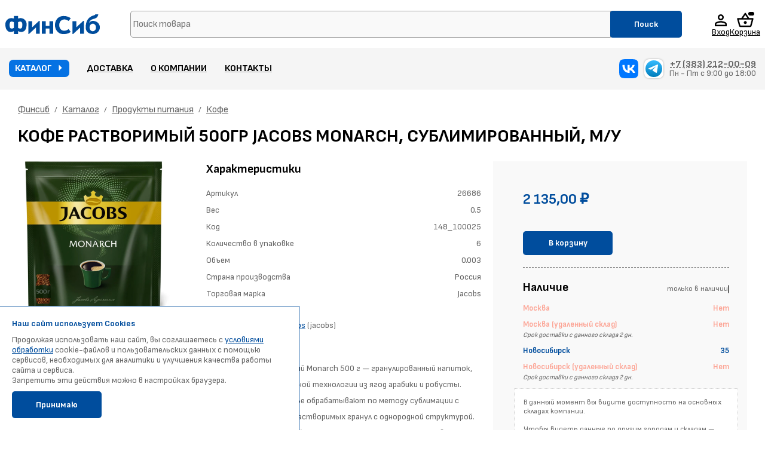

--- FILE ---
content_type: text/html; charset=UTF-8
request_url: https://finsib.com/catalog/view/0ad10380-b0f4-11e0-88c9-0080ad77beba
body_size: 43401
content:

<!DOCTYPE html>
<html>
 <head>

 	<link rel="icon" href="/favicon.svg" type="image/svg+xml">
 	<link rel="icon" href="/favicon.ico">

 	<script>
  		dataLayer = [];
	</script>
 	<!-- Global site tag (gtag.js) - Google Analytics -->
	<script async src="https://www.googletagmanager.com/gtag/js?id=UA-94003422-2"></script>
	<script>
	  window.dataLayer = window.dataLayer || [];
	  function gtag(){dataLayer.push(arguments);}
	  gtag('js', new Date());

	  gtag('config', 'UA-94003422-2');
	</script>
	<!-- Global site tag (gtag.js) - Google Analytics -->

	<!-- Google Tag Manager -->
	<script>(function(w,d,s,l,i){w[l]=w[l]||[];w[l].push({'gtm.start':
	new Date().getTime(),event:'gtm.js'});var f=d.getElementsByTagName(s)[0],
	j=d.createElement(s),dl=l!='dataLayer'?'&l='+l:'';j.async=true;j.src=
	'https://www.googletagmanager.com/gtm.js?id='+i+dl;f.parentNode.insertBefore(j,f);
	})(window,document,'script','dataLayer','GTM-K88GPGK');</script>
	<!-- End Google Tag Manager -->



	  <meta http-equiv="content-type" content="text/html; charset=utf-8" />
	  
	  	  	<meta name="viewport" content="width=device-width, initial-scale=1">
	  	
	  <meta name="yandex-verification" content="93d0b5c480015372" />

	  <title>Кофе растворимый 500гр JACOBS Monarch, сублимированный, м/у купить в Новосибирске</title>
<meta property="og:site_name" content="finsib.com | Финсиб: Интернет-магазин канцелярии и товаров для офиса" />
<meta property="og:type" content="product" />
<meta property="og:title" content="Кофе растворимый 500гр JACOBS Monarch, сублимированный, м/у" />
<meta property="og:description" content="Кофе Jacobs растворимый Monarch 500 г — гранулированный напиток, полученный по специальной технологии из ягод арабики и робусты. 
Южноамериканское сырье обрабатывают по методу сублимации с целью получения легко растворимых гранул с однородн" />
<meta property="og:image" content="https://finsib.com//images/product/0ad10380-b0f4-11e0-88c9-0080ad77beba_1.webp?96a97d6c1d31c870cd737e23a6881930" />
<meta property="product:price:amount" content="2135.00" />
<meta property="product:price:currency" content="RUB" />
<meta property="product:condition" content="new" />
<meta property="product:brand" content="Jacobs" />
<meta property="product:availability" content="instock" />
<meta property="twitter:card" content="summary_large_image" />
	  <link rel="stylesheet" href="/css/template.css?20251128" type="text/css" />
	  <link rel="stylesheet" href="/css/chosen.min.css" type="text/css" />
	  <link rel="stylesheet" href="/css/jquery.mCustomScrollbar.min.css" type="text/css" />
	  <link rel="stylesheet" href="/css/hint.css">
	  <link rel="stylesheet" href="/css/fluidbox.min.css">
	  <!--
	  <link rel="stylesheet" type="text/css" href="//cdn.jsdelivr.net/npm/slick-carousel@1.8.1/slick/slick.css"/>	
	  <script src="https://cdn.jsdelivr.net/npm/@fancyapps/ui@5.0/dist/fancybox/fancybox.umd.js"></script>
	  <link rel="stylesheet" href="https://cdn.jsdelivr.net/npm/@fancyapps/ui@5.0/dist/fancybox/fancybox.css"/>	
	  -->
	  <script src="/js/cdn/fancybox.umd.js"></script>
	  <link rel="stylesheet" href="/css/cdn/fancybox.css"/>

	  <link rel="stylesheet" type="text/css" href="/css/cdn/slick.css"/>
	  <script>
	  	document.addEventListener("DOMContentLoaded", function() { 
	  		Fancybox.bind(".fancy > a", { groupAll: true});
	  	});
	  </script>	

	  <link rel="stylesheet" href="/css/catwindow.css" type="text/css" />
	  	  	<link rel="stylesheet" href="/css/media.css?20240806" type="text/css" />
	  		
	  
	  <script>
	  	window._aldvars = {"_version":"0.1","catList":[{"guid":"0a065db2-18d9-fe2a-11a7-246d312b071b","name":"3D NV PRINT","pguid":"f8374d95-6f26-3b12-b6da-c2d96e971f36"},{"guid":"f1b73386-459e-f2f6-3921-c725b7cf5016","name":"3D NV PRINT","pguid":"a783b6e6-02a3-0c53-3d26-2aa178ccddd1"},{"guid":"f8374d95-6f26-3b12-b6da-c2d96e971f36","name":"3D  Сопутствующие товары","pguid":"f60f53ef-7f12-42f6-b67e-de247d2d3b13"},{"guid":"a4da58bf-d609-4e2b-33f1-529d8830c269","name":"Avision","pguid":"6a235ac1-1aa0-4765-22c2-8c1c0106a124"},{"guid":"6943c51f-3458-42fb-7d84-744b0b7373ad","name":"Brother","pguid":"f4077e48-383d-751d-ae52-4d1c063cbd88"},{"guid":"9ffa017e-5cd1-c8ca-a32c-005c23429d84","name":"Brother","pguid":"01be409f-f0be-bc5d-3573-40626912d9b4"},{"guid":"dc358d20-95c1-3043-e291-4ef61d81489e","name":"Brother","pguid":"55fc578c-d9e0-fdcc-ce16-4d353230de60"},{"guid":"34a33a97-13b8-56c3-9620-e0fd27998a42","name":"Brother","pguid":"6a235ac1-1aa0-4765-22c2-8c1c0106a124"},{"guid":"1cb47d9c-924e-420f-4590-857e963e5293","name":"Canon","pguid":"6a235ac1-1aa0-4765-22c2-8c1c0106a124"},{"guid":"6e26b523-72f5-dc3d-4cea-899571d8cc8d","name":"Canon","pguid":"01be409f-f0be-bc5d-3573-40626912d9b4"},{"guid":"2af50e24-bd3e-b14e-5b46-af5c490e2287","name":"Canon","pguid":"55fc578c-d9e0-fdcc-ce16-4d353230de60"},{"guid":"e60420c4-f74d-6471-c105-05ffd89ba1ca","name":"Canon","pguid":"f4077e48-383d-751d-ae52-4d1c063cbd88"},{"guid":"4ca6f15d-189d-4882-b42c-933c56d425ab","name":"Epson","pguid":"f4077e48-383d-751d-ae52-4d1c063cbd88"},{"guid":"577cf84c-940d-b4dc-83d0-0cd1e0f33b29","name":"Epson","pguid":"55fc578c-d9e0-fdcc-ce16-4d353230de60"},{"guid":"aa5db22b-fb28-31a5-31c6-223d21b1ef9b","name":"Epson","pguid":"69a26795-8171-5705-2310-b4e0ac38aeaf"},{"guid":"97efffb1-b8a8-e524-fdc3-9019a142dc73","name":"Epson","pguid":"d83e8c0b-1b64-481c-8d21-f8feff44fe58"},{"guid":"c8faa5a6-9bbf-cb82-0b1d-607df0f4bd46","name":"Fplus","pguid":"6a235ac1-1aa0-4765-22c2-8c1c0106a124"},{"guid":"e7eab5e2-b86f-65f0-8925-c01f99aff775","name":"Hewlett-Packard","pguid":"f4077e48-383d-751d-ae52-4d1c063cbd88"},{"guid":"1efb9728-d41f-20a8-e200-05d112cde7ea","name":"Hewlett-Packard","pguid":"01be409f-f0be-bc5d-3573-40626912d9b4"},{"guid":"d2bb3475-0460-4a50-2e10-068fc0ceb825","name":"Hewlett-Packard","pguid":"6a235ac1-1aa0-4765-22c2-8c1c0106a124"},{"guid":"4a0a0e9d-5800-bff8-1a9c-df61c154eb7f","name":"Hewlett-Packard","pguid":"55fc578c-d9e0-fdcc-ce16-4d353230de60"},{"guid":"12a523c3-c1e4-1f86-9535-888abfaf346d","name":"Hewlett-Packard\/Canon","pguid":"6a235ac1-1aa0-4765-22c2-8c1c0106a124"},{"guid":"91099c6f-fcca-b5fb-0588-a7dae181941c","name":"Konica - Minolta","pguid":"6a235ac1-1aa0-4765-22c2-8c1c0106a124"},{"guid":"96e9a4ab-8286-cfc3-b8b6-5f8b6c41d01b","name":"Kyocera","pguid":"01be409f-f0be-bc5d-3573-40626912d9b4"},{"guid":"b7f0e131-9dae-738c-d3d7-91c21b9c25bf","name":"Kyocera","pguid":"6a235ac1-1aa0-4765-22c2-8c1c0106a124"},{"guid":"01b350e8-d193-a459-6b25-6546e1baa064","name":"Lexmark","pguid":"6a235ac1-1aa0-4765-22c2-8c1c0106a124"},{"guid":"cbfe9af7-abc0-77b2-0dcc-4bd2e7b0e00a","name":"Lexmark","pguid":"01be409f-f0be-bc5d-3573-40626912d9b4"},{"guid":"dbaee512-9f29-7fb2-7905-0c823bb8585a","name":"NV PRINT","pguid":"f4077e48-383d-751d-ae52-4d1c063cbd88"},{"guid":"55020301-b450-397b-1a41-359e2dcacf18","name":"Oki","pguid":"6a235ac1-1aa0-4765-22c2-8c1c0106a124"},{"guid":"9b6c14c4-2548-1694-5358-0fb5c851cc08","name":"Olivetti","pguid":"69a26795-8171-5705-2310-b4e0ac38aeaf"},{"guid":"e33c7ec4-c208-f062-eaf5-6d870f74ddf8","name":"Panasonic","pguid":"6a235ac1-1aa0-4765-22c2-8c1c0106a124"},{"guid":"59331715-44a0-4bae-af4c-8292039137fa","name":"Panasonic","pguid":"01be409f-f0be-bc5d-3573-40626912d9b4"},{"guid":"92597d85-635b-d6ef-e084-bbc028d38895","name":"Pantum","pguid":"01be409f-f0be-bc5d-3573-40626912d9b4"},{"guid":"172f28f6-23f7-9013-a611-6ad23ccdca58","name":"Pantum","pguid":"6a235ac1-1aa0-4765-22c2-8c1c0106a124"},{"guid":"ffcfb68b-01b6-11e9-8260-000c290fbc09","name":"PARKER","pguid":"455b8be9-2b2d-11de-a7c0-0080ad77beba"},{"guid":"aa5cba6c-e4fe-ece9-bbd0-18a1280407a8","name":"Ricoh","pguid":"01be409f-f0be-bc5d-3573-40626912d9b4"},{"guid":"0b27fdf9-3f79-e120-455c-16a63cbf025c","name":"Ricoh","pguid":"6a235ac1-1aa0-4765-22c2-8c1c0106a124"},{"guid":"c539158c-d2aa-afb1-7cae-62d72fb5cdb3","name":"RISO","pguid":"aa1a199b-311b-e4f5-a671-8d1703cbdd6a"},{"guid":"aa1a199b-311b-e4f5-a671-8d1703cbdd6a","name":"RISO ComColor","pguid":"f60f53ef-7f12-42f6-b67e-de247d2d3b13"},{"guid":"edbe01bd-450a-22b6-5fcc-d3ffb59a0e68","name":"Samsung","pguid":"01be409f-f0be-bc5d-3573-40626912d9b4"},{"guid":"47b3b00f-f169-4c3a-91b0-82b5eaece2e0","name":"Samsung","pguid":"6a235ac1-1aa0-4765-22c2-8c1c0106a124"},{"guid":"fd936308-9b19-a990-3ae4-1d07b9cf0400","name":"Sharp","pguid":"6a235ac1-1aa0-4765-22c2-8c1c0106a124"},{"guid":"2f250d2f-bfa8-b5c1-5c86-94e6e05af303","name":"Sharp","pguid":"01be409f-f0be-bc5d-3573-40626912d9b4"},{"guid":"e7c7fe3e-faad-53cf-40aa-28624239c51a","name":"Sindoh","pguid":"6a235ac1-1aa0-4765-22c2-8c1c0106a124"},{"guid":"a7c73e10-eece-39e7-d3e4-19e659555641","name":"Xerox","pguid":"01be409f-f0be-bc5d-3573-40626912d9b4"},{"guid":"dc863d24-baca-3d91-6efd-18c6b1da0f8f","name":"Xerox","pguid":"6a235ac1-1aa0-4765-22c2-8c1c0106a124"},{"guid":"e78117a6-cf0e-11ea-ad36-00259076049c","name":"Аксессуары","pguid":"e77c50ea-cf0e-11ea-ad36-00259076049c"},{"guid":"f60f53ef-7f12-42f6-b67e-de247d2d3b13","name":"Аксессуары и расходники для принтеров","pguid":"00000000-0000-0000-0000-000000000000"},{"guid":"4a857053-2b1c-11de-a7c0-0080ad77beba","name":"Альбомы","pguid":"24b8ba1a-1cca-11e2-9291-0080ad77beba"},{"guid":"24b8ba1a-1cca-11e2-9291-0080ad77beba","name":"Альбомы, блокноты, тетради, скетчбуки","pguid":"00000000-0000-0000-0000-000000000000"},{"guid":"6876cbc0-01d2-11e9-8260-000c290fbc09","name":"Альбомы и папки для рисования","pguid":"78f175bb-01db-11e9-8260-000c290fbc09"},{"guid":"9fe2f31e-7578-11ea-b45d-0a94ef90b79d","name":"Антисептик","pguid":"29c4f567-756c-11ea-b45d-0a94ef90b79d"},{"guid":"29c4f567-756c-11ea-b45d-0a94ef90b79d","name":"Антисептики, дезинфекция, маски, рециркуляторы","pguid":"00000000-0000-0000-0000-000000000000"},{"guid":"dff34378-4a84-11de-b6d9-0080ad77beba","name":"Бейджи","pguid":"455b8beb-2b2d-11de-a7c0-0080ad77beba"},{"guid":"455b8be9-2b2d-11de-a7c0-0080ad77beba","name":"Бизнес-аксессуары. Бизнес-подарки","pguid":"00000000-0000-0000-0000-000000000000"},{"guid":"455b8c23-2b2d-11de-a7c0-0080ad77beba","name":"Бизнес-органайзеры","pguid":"455b8be9-2b2d-11de-a7c0-0080ad77beba"},{"guid":"311b9ef2-4e7b-11de-b6d9-0080ad77beba","name":"Бизнес-подарки","pguid":"455b8be9-2b2d-11de-a7c0-0080ad77beba"},{"guid":"574b3e10-01d5-11e9-8260-000c290fbc09","name":"Бланки доверенности","pguid":"41ce0c7e-01d3-11e9-8260-000c290fbc09"},{"guid":"7b3b90b8-ff66-11ed-b4ae-0a94ef90b79d","name":"Блокноты","pguid":"24b8ba1a-1cca-11e2-9291-0080ad77beba"},{"guid":"925e6765-ff68-11ed-b4ae-0a94ef90b79d","name":"Блокноты на гребне","pguid":"7b3b90b8-ff66-11ed-b4ae-0a94ef90b79d"},{"guid":"455b8bef-2b2d-11de-a7c0-0080ad77beba","name":"Блокноты на скобе","pguid":"7b3b90b8-ff66-11ed-b4ae-0a94ef90b79d"},{"guid":"9ee4fcb3-ff68-11ed-b4ae-0a94ef90b79d","name":"Блокноты с ручкой","pguid":"7b3b90b8-ff66-11ed-b4ae-0a94ef90b79d"},{"guid":"dff34377-4a84-11de-b6d9-0080ad77beba","name":"Брелки для ключей","pguid":"455b8be6-2b2d-11de-a7c0-0080ad77beba"},{"guid":"dff3438b-4a84-11de-b6d9-0080ad77beba","name":"Булавки","pguid":"455b8be6-2b2d-11de-a7c0-0080ad77beba"},{"guid":"455b8bf0-2b2d-11de-a7c0-0080ad77beba","name":"Бумага газетная и офсет","pguid":"24b8ba18-1cca-11e2-9291-0080ad77beba"},{"guid":"60d6946f-4644-11e9-826c-000c290fbc09","name":"Бумага газетная листовая","pguid":"24b8ba18-1cca-11e2-9291-0080ad77beba"},{"guid":"ceb59fe3-46ed-11e9-826c-000c290fbc09","name":"Бумага диаграммная","pguid":"24b8ba18-1cca-11e2-9291-0080ad77beba"},{"guid":"455b8bf1-2b2d-11de-a7c0-0080ad77beba","name":"Бумага для заметок","pguid":"455b8be6-2b2d-11de-a7c0-0080ad77beba"},{"guid":"4a857052-2b1c-11de-a7c0-0080ad77beba","name":"Бумага для офиса принтеров факсов и плоттеров","pguid":"00000000-0000-0000-0000-000000000000"},{"guid":"455b8bf2-2b2d-11de-a7c0-0080ad77beba","name":"Бумага для офисной техники","pguid":"4a857052-2b1c-11de-a7c0-0080ad77beba"},{"guid":"24b8ba18-1cca-11e2-9291-0080ad77beba","name":"Бумага для типографии","pguid":"00000000-0000-0000-0000-000000000000"},{"guid":"b3c08719-4a8a-11de-b6d9-0080ad77beba","name":"Бумага для факса","pguid":"4a857052-2b1c-11de-a7c0-0080ad77beba"},{"guid":"f72c778c-9f2a-11ea-b460-0a94ef90b79d","name":"Бумага для флипчартов","pguid":"cf73ff48-9f2a-11ea-b460-0a94ef90b79d"},{"guid":"455b8bf3-2b2d-11de-a7c0-0080ad77beba","name":"Бумага для цифровой печати и копирования","pguid":"24b8ba18-1cca-11e2-9291-0080ad77beba"},{"guid":"64715f5a-46fa-11e9-826c-000c290fbc09","name":"Бумага для цифровой печати и копирования","pguid":"24b8ba18-1cca-11e2-9291-0080ad77beba"},{"guid":"40e3b657-46fc-11e9-826c-000c290fbc09","name":"Бумага мелованная листовая","pguid":"24b8ba18-1cca-11e2-9291-0080ad77beba"},{"guid":"eea0adf0-4641-11e9-826c-000c290fbc09","name":"Бумага офсетная листовая","pguid":"24b8ba18-1cca-11e2-9291-0080ad77beba"},{"guid":"455b8bf4-2b2d-11de-a7c0-0080ad77beba","name":"Бумага перфорированная","pguid":"4a857052-2b1c-11de-a7c0-0080ad77beba"},{"guid":"b0a3fa39-1489-11ed-b49f-0a94ef90b79d","name":"Бумага писчая","pguid":"4a857052-2b1c-11de-a7c0-0080ad77beba"},{"guid":"455b8bf5-2b2d-11de-a7c0-0080ad77beba","name":"Бумага самоклеющаяся","pguid":"24b8ba18-1cca-11e2-9291-0080ad77beba"},{"guid":"b2af755e-4703-11e9-826c-000c290fbc09","name":"Бумага самокопирующаяся листовая","pguid":"24b8ba18-1cca-11e2-9291-0080ad77beba"},{"guid":"592e65f4-d40c-11eb-b48a-0a94ef90b79d","name":"Бумага сертификатная","pguid":"4a857052-2b1c-11de-a7c0-0080ad77beba"},{"guid":"5a93665e-a3bb-11e9-826c-000c290fbc09","name":"Бумага туалетная","pguid":"455b8bee-2b2d-11de-a7c0-0080ad77beba"},{"guid":"455b8bf7-2b2d-11de-a7c0-0080ad77beba","name":"Бумага цветная","pguid":"4a857052-2b1c-11de-a7c0-0080ad77beba"},{"guid":"455b8c24-2b2d-11de-a7c0-0080ad77beba","name":"Бумажники, ключницы, обложки для документов","pguid":"455b8be9-2b2d-11de-a7c0-0080ad77beba"},{"guid":"6131b00a-97bd-11e3-8df1-0080ad77beba","name":"Бытовая техника","pguid":"455b8bea-2b2d-11de-a7c0-0080ad77beba"},{"guid":"b781a001-2b30-11de-a7c0-0080ad77beba","name":"Бытовая химия","pguid":"455b8bee-2b2d-11de-a7c0-0080ad77beba"},{"guid":"381aa9bf-4d6a-11ee-b4b1-0a94ef90b79d","name":"Варенье","pguid":"c4a1afb4-4c35-11df-8750-0080ad77beba"},{"guid":"b7819fe6-2b30-11de-a7c0-0080ad77beba","name":"Визитницы","pguid":"455b8be9-2b2d-11de-a7c0-0080ad77beba"},{"guid":"4ff2d0e4-d6ef-11ea-b464-0a94ef90b79d","name":"Вода","pguid":"c4a1afb4-4c35-11df-8750-0080ad77beba"},{"guid":"78f175bb-01db-11e9-8260-000c290fbc09","name":"В РАЗРАБОТКЕ","pguid":"00000000-0000-0000-0000-000000000000"},{"guid":"0ae32a06-6a19-11e4-b624-0080ad77beba","name":"Готовальни,циркули","pguid":"5270dd14-6a19-11e4-b624-0080ad77beba"},{"guid":"5d83119e-8aff-11e8-825a-000c290fbc09","name":"Грамоты Дипломы Благодарности","pguid":"29f16210-8aff-11e8-825a-000c290fbc09"},{"guid":"455b8c14-2b2d-11de-a7c0-0080ad77beba","name":"Грифели","pguid":"455b8be7-2b2d-11de-a7c0-0080ad77beba"},{"guid":"b21fa511-b2a4-11e9-826c-000c290fbc09","name":"Губки, тряпки, салфетки","pguid":"455b8bee-2b2d-11de-a7c0-0080ad77beba"},{"guid":"455b8beb-2b2d-11de-a7c0-0080ad77beba","name":"Демонстрационное оборудование","pguid":"00000000-0000-0000-0000-000000000000"},{"guid":"b7819ff3-2b30-11de-a7c0-0080ad77beba","name":"Демосистемы","pguid":"455b8beb-2b2d-11de-a7c0-0080ad77beba"},{"guid":"a979e42e-5caf-11ee-acde-3cecef89b97c","name":"Детали","pguid":"e77c50ea-cf0e-11ea-ad36-00259076049c"},{"guid":"11a3c761-40ba-430b-36c0-d55f3b542477","name":"Детали для ремонта","pguid":"d83e8c0b-1b64-481c-8d21-f8feff44fe58"},{"guid":"b7819ffb-2b30-11de-a7c0-0080ad77beba","name":"Диски","pguid":"2bacecbb-51c7-11ec-b491-0a94ef90b79d"},{"guid":"3a410d6a-502f-11ed-b4a5-0a94ef90b79d","name":"Диспенсеры для клейкой ленты","pguid":"455b8be6-2b2d-11de-a7c0-0080ad77beba"},{"guid":"cf73ff48-9f2a-11ea-b460-0a94ef90b79d","name":"Доски, аксессуары к доскам","pguid":"455b8beb-2b2d-11de-a7c0-0080ad77beba"},{"guid":"fef5a151-9f2a-11ea-b460-0a94ef90b79d","name":"Доски и флипчарты магнитно-маркерные","pguid":"cf73ff48-9f2a-11ea-b460-0a94ef90b79d"},{"guid":"455b8c05-2b2d-11de-a7c0-0080ad77beba","name":"Дыроколы","pguid":"455b8be6-2b2d-11de-a7c0-0080ad77beba"},{"guid":"5209614c-e85f-11ef-b24f-c6c6e67e0f24","name":"Ежедневники датированные А4 2026","pguid":"0a37755e-dd42-11ef-b24e-c6c6e67e0f24"},{"guid":"1ec3036f-e799-11ef-b24f-c6c6e67e0f24","name":"Ежедневники датированные А5 2026","pguid":"0a37755e-dd42-11ef-b24e-c6c6e67e0f24"},{"guid":"0e9212cd-19aa-11e2-9291-0080ad77beba","name":"Ежедневники, еженедельники, планинги","pguid":"00000000-0000-0000-0000-000000000000"},{"guid":"0a37755e-dd42-11ef-b24e-c6c6e67e0f24","name":"Ежедневники, еженедельники, планинги 2026","pguid":"0e9212cd-19aa-11e2-9291-0080ad77beba"},{"guid":"df8f34f1-b29c-11e9-826c-000c290fbc09","name":"Ежедневники, еженедельники, планинги недатированные","pguid":"0e9212cd-19aa-11e2-9291-0080ad77beba"},{"guid":"a8c441f3-e13e-11ea-b464-0a94ef90b79d","name":"Ежедневники недатированные B6","pguid":"df8f34f1-b29c-11e9-826c-000c290fbc09"},{"guid":"9f5accbf-6b54-11ef-b5a8-0a94ef90b79d","name":"Ежедневники недатированные А4","pguid":"df8f34f1-b29c-11e9-826c-000c290fbc09"},{"guid":"93fdf2f5-e13e-11ea-b464-0a94ef90b79d","name":"Ежедневники недатированные А5","pguid":"df8f34f1-b29c-11e9-826c-000c290fbc09"},{"guid":"b1c1a073-01d5-11e9-8260-000c290fbc09","name":"Журналы специализированные","pguid":"41ce0c7e-01d3-11e9-8260-000c290fbc09"},{"guid":"dff3437b-4a84-11de-b6d9-0080ad77beba","name":"Зажимы для бумаг","pguid":"455b8be6-2b2d-11de-a7c0-0080ad77beba"},{"guid":"dff3437e-4a84-11de-b6d9-0080ad77beba","name":"Закладки","pguid":"455b8be6-2b2d-11de-a7c0-0080ad77beba"},{"guid":"aada0883-ff68-11ed-b4ae-0a94ef90b79d","name":"Записные книжки","pguid":"7b3b90b8-ff66-11ed-b4ae-0a94ef90b79d"},{"guid":"eaacf971-e90d-5108-b88f-2e2e92a84544","name":"ЗИП для картриджей","pguid":"d83e8c0b-1b64-481c-8d21-f8feff44fe58"},{"guid":"1e7fead0-d77c-da80-12b4-cfe4428e478b","name":"ЗИП для картриджей","pguid":"6a235ac1-1aa0-4765-22c2-8c1c0106a124"},{"guid":"0eb08b0a-149a-dcf2-d519-5ee8ade1c0c5","name":"ЗИП для картриджей Китай","pguid":"d83e8c0b-1b64-481c-8d21-f8feff44fe58"},{"guid":"7f1f9448-e07a-0994-154a-4d27fd4d508d","name":"ЗИП для КМТ","pguid":"f60f53ef-7f12-42f6-b67e-de247d2d3b13"},{"guid":"faffb72f-ca2a-11ed-b4a9-0a94ef90b79d","name":"Значки","pguid":"29f16210-8aff-11e8-825a-000c290fbc09"},{"guid":"0e9212ce-19aa-11e2-9291-0080ad77beba","name":"Календари","pguid":"00000000-0000-0000-0000-000000000000"},{"guid":"5ff9fddd-c26d-11ef-b24e-c6c6e67e0f24","name":"Календари 2026","pguid":"0e9212ce-19aa-11e2-9291-0080ad77beba"},{"guid":"81b36c4f-c26d-11ef-b24e-c6c6e67e0f24","name":"Календари 3-х блочные настенные","pguid":"5ff9fddd-c26d-11ef-b24e-c6c6e67e0f24"},{"guid":"95ab63af-c26d-11ef-b24e-c6c6e67e0f24","name":"Календари - домики","pguid":"5ff9fddd-c26d-11ef-b24e-c6c6e67e0f24"},{"guid":"d0a8db81-c26d-11ef-b24e-c6c6e67e0f24","name":"Календари карманные","pguid":"5ff9fddd-c26d-11ef-b24e-c6c6e67e0f24"},{"guid":"dc8f58da-c26d-11ef-b24e-c6c6e67e0f24","name":"Календари настенные листовые А2","pguid":"5ff9fddd-c26d-11ef-b24e-c6c6e67e0f24"},{"guid":"f6a9e91d-c26d-11ef-b24e-c6c6e67e0f24","name":"Календари перекидные","pguid":"5ff9fddd-c26d-11ef-b24e-c6c6e67e0f24"},{"guid":"112e3389-c26e-11ef-b24e-c6c6e67e0f24","name":"Календарь - табель","pguid":"5ff9fddd-c26d-11ef-b24e-c6c6e67e0f24"},{"guid":"455b8bfa-2b2d-11de-a7c0-0080ad77beba","name":"Калька, копирка, милиметровка, ватман","pguid":"4a857052-2b1c-11de-a7c0-0080ad77beba"},{"guid":"b7819fec-2b30-11de-a7c0-0080ad77beba","name":"Калькуляторы","pguid":"455b8bea-2b2d-11de-a7c0-0080ad77beba"},{"guid":"bf5d5218-d534-11e9-826c-000c290fbc09","name":"Карандаши автоматические","pguid":"2d99e1cb-2060-11ee-b4af-0a94ef90b79d"},{"guid":"db6c4391-30ef-11ee-b4af-0a94ef90b79d","name":"Карандаши, мелки промышленные и специальные","pguid":"2d99e1cb-2060-11ee-b4af-0a94ef90b79d"},{"guid":"dde95a4c-2616-11ee-b4af-0a94ef90b79d","name":"Карандаши цветные","pguid":"455b8bec-2b2d-11de-a7c0-0080ad77beba"},{"guid":"b7819ff4-2b30-11de-a7c0-0080ad77beba","name":"Карандаши цветные","pguid":"dde95a4c-2616-11ee-b4af-0a94ef90b79d"},{"guid":"01a391ee-2617-11ee-b4af-0a94ef90b79d","name":"Карандаши цветные акварельные","pguid":"dde95a4c-2616-11ee-b4af-0a94ef90b79d"},{"guid":"2d99e1cb-2060-11ee-b4af-0a94ef90b79d","name":"Карандаши чернографитные","pguid":"455b8be7-2b2d-11de-a7c0-0080ad77beba"},{"guid":"dff34387-4a84-11de-b6d9-0080ad77beba","name":"Карандаши чернографитные","pguid":"2d99e1cb-2060-11ee-b4af-0a94ef90b79d"},{"guid":"7e3e3d1f-1d49-11ed-b49f-0a94ef90b79d","name":"Картон графический","pguid":"16b58aa1-1d49-11ed-b49f-0a94ef90b79d"},{"guid":"16b58aa1-1d49-11ed-b49f-0a94ef90b79d","name":"Картон для типографии","pguid":"00000000-0000-0000-0000-000000000000"},{"guid":"91279849-1d49-11ed-b49f-0a94ef90b79d","name":"Картон переплётный","pguid":"16b58aa1-1d49-11ed-b49f-0a94ef90b79d"},{"guid":"75503dc1-1d49-11ed-b49f-0a94ef90b79d","name":"Картон целлюлозный","pguid":"16b58aa1-1d49-11ed-b49f-0a94ef90b79d"},{"guid":"6a235ac1-1aa0-4765-22c2-8c1c0106a124","name":"Картриджи для лазерных принтеров","pguid":"f60f53ef-7f12-42f6-b67e-de247d2d3b13"},{"guid":"a0e371ac-3288-11ea-b45c-0a94ef90b79d","name":"Картриджи для лазерных принтеров","pguid":"00000000-0000-0000-0000-000000000000"},{"guid":"5661e066-6bc8-11e4-b624-0080ad77beba","name":"Кассы","pguid":"5270dd14-6a19-11e4-b624-0080ad77beba"},{"guid":"e021b2ee-257d-507d-00db-5847cd19b96c","name":"Катюша","pguid":"6a235ac1-1aa0-4765-22c2-8c1c0106a124"},{"guid":"b7819ff5-2b30-11de-a7c0-0080ad77beba","name":"Кисти","pguid":"455b8bec-2b2d-11de-a7c0-0080ad77beba"},{"guid":"b781a000-2b30-11de-a7c0-0080ad77beba","name":"Клавиатуры, мыши, коврики для мыши","pguid":"455b8bed-2b2d-11de-a7c0-0080ad77beba"},{"guid":"455b8c06-2b2d-11de-a7c0-0080ad77beba","name":"Клей","pguid":"455b8be6-2b2d-11de-a7c0-0080ad77beba"},{"guid":"dff34388-4a84-11de-b6d9-0080ad77beba","name":"Клейкая лента","pguid":"455b8be6-2b2d-11de-a7c0-0080ad77beba"},{"guid":"41ce0c7e-01d3-11e9-8260-000c290fbc09","name":"Книги, журналы, бланки, обложки специализированные","pguid":"00000000-0000-0000-0000-000000000000"},{"guid":"c1b52fb3-01d3-11e9-8260-000c290fbc09","name":"Книги отзывов и предложений","pguid":"41ce0c7e-01d3-11e9-8260-000c290fbc09"},{"guid":"5a7c1fe8-01b6-11e9-8260-000c290fbc09","name":"Книги подарочные","pguid":"455b8be9-2b2d-11de-a7c0-0080ad77beba"},{"guid":"5fbd1519-01d3-11e9-8260-000c290fbc09","name":"Книги учета","pguid":"41ce0c7e-01d3-11e9-8260-000c290fbc09"},{"guid":"455b8c07-2b2d-11de-a7c0-0080ad77beba","name":"Кнопки","pguid":"455b8be6-2b2d-11de-a7c0-0080ad77beba"},{"guid":"dff34389-4a84-11de-b6d9-0080ad77beba","name":"Коврики на стол","pguid":"455b8be6-2b2d-11de-a7c0-0080ad77beba"},{"guid":"455b8bed-2b2d-11de-a7c0-0080ad77beba","name":"Компьютерные аксессуары","pguid":"00000000-0000-0000-0000-000000000000"},{"guid":"02fc1460-51c7-11ec-b491-0a94ef90b79d","name":"Компьютеры и комплектующие","pguid":"00000000-0000-0000-0000-000000000000"},{"guid":"455b8bfd-2b2d-11de-a7c0-0080ad77beba","name":"Конверты, пакеты","pguid":"4a857052-2b1c-11de-a7c0-0080ad77beba"},{"guid":"c4a1afb5-4c35-11df-8750-0080ad77beba","name":"Кондитерские изделия","pguid":"c4a1afb4-4c35-11df-8750-0080ad77beba"},{"guid":"455b8c08-2b2d-11de-a7c0-0080ad77beba","name":"Корзины для бумаги","pguid":"455b8be6-2b2d-11de-a7c0-0080ad77beba"},{"guid":"4828fd7b-ad9f-11ed-b4a6-0a94ef90b79d","name":"Коробки для набора первоклассника","pguid":"5270dd14-6a19-11e4-b624-0080ad77beba"},{"guid":"455b8c09-2b2d-11de-a7c0-0080ad77beba","name":"Корректура","pguid":"455b8be6-2b2d-11de-a7c0-0080ad77beba"},{"guid":"c4a1afb6-4c35-11df-8750-0080ad77beba","name":"Кофе","pguid":"c4a1afb4-4c35-11df-8750-0080ad77beba"},{"guid":"b7819ff6-2b30-11de-a7c0-0080ad77beba","name":"Краски, гуашь","pguid":"455b8bec-2b2d-11de-a7c0-0080ad77beba"},{"guid":"17bc53a2-719c-11eb-b478-0a94ef90b79d","name":"Кресла и стулья","pguid":"00000000-0000-0000-0000-000000000000"},{"guid":"6b00c42b-719c-11eb-b478-0a94ef90b79d","name":"Кресла офисные","pguid":"17bc53a2-719c-11eb-b478-0a94ef90b79d"},{"guid":"b7819fed-2b30-11de-a7c0-0080ad77beba","name":"Лампы, светильники","pguid":"455b8bea-2b2d-11de-a7c0-0080ad77beba"},{"guid":"455b8c0a-2b2d-11de-a7c0-0080ad77beba","name":"Ластики","pguid":"455b8be6-2b2d-11de-a7c0-0080ad77beba"},{"guid":"455b8c0b-2b2d-11de-a7c0-0080ad77beba","name":"Линейки, угольники, транспортиры","pguid":"455b8be6-2b2d-11de-a7c0-0080ad77beba"},{"guid":"455b8c0c-2b2d-11de-a7c0-0080ad77beba","name":"Лотки и накопители для бумаг","pguid":"455b8be6-2b2d-11de-a7c0-0080ad77beba"},{"guid":"dff34379-4a84-11de-b6d9-0080ad77beba","name":"Лупы","pguid":"455b8be6-2b2d-11de-a7c0-0080ad77beba"},{"guid":"36e598e4-499e-11eb-b472-0a94ef90b79d","name":"Маркеры","pguid":"455b8be7-2b2d-11de-a7c0-0080ad77beba"},{"guid":"1393baac-49a7-11eb-b472-0a94ef90b79d","name":"Маркеры для CD и DVD","pguid":"36e598e4-499e-11eb-b472-0a94ef90b79d"},{"guid":"1f29f5d1-49a7-11eb-b472-0a94ef90b79d","name":"Маркеры для досок","pguid":"36e598e4-499e-11eb-b472-0a94ef90b79d"},{"guid":"2d728e02-49a7-11eb-b472-0a94ef90b79d","name":"Маркеры для скетчинга","pguid":"36e598e4-499e-11eb-b472-0a94ef90b79d"},{"guid":"37de8ef6-49a7-11eb-b472-0a94ef90b79d","name":"Маркеры для флипчартов","pguid":"36e598e4-499e-11eb-b472-0a94ef90b79d"},{"guid":"683a928e-49a7-11eb-b472-0a94ef90b79d","name":"Маркеры-краски (лаковые)","pguid":"36e598e4-499e-11eb-b472-0a94ef90b79d"},{"guid":"43b707d7-49a7-11eb-b472-0a94ef90b79d","name":"Маркеры меловые","pguid":"36e598e4-499e-11eb-b472-0a94ef90b79d"},{"guid":"4bf7fe8e-49a7-11eb-b472-0a94ef90b79d","name":"Маркеры перманентные","pguid":"36e598e4-499e-11eb-b472-0a94ef90b79d"},{"guid":"54cf0886-49a7-11eb-b472-0a94ef90b79d","name":"Маркеры по ткани","pguid":"36e598e4-499e-11eb-b472-0a94ef90b79d"},{"guid":"758446f9-49a7-11eb-b472-0a94ef90b79d","name":"Маркеры-текстовыделители","pguid":"36e598e4-499e-11eb-b472-0a94ef90b79d"},{"guid":"56d8641c-902b-11ea-b45e-0a94ef90b79d","name":"Маски гигиенические","pguid":"29c4f567-756c-11ea-b45d-0a94ef90b79d"},{"guid":"64039812-d837-11ed-b4ad-0a94ef90b79d","name":"Масса для лепки, глина","pguid":"455b8bec-2b2d-11de-a7c0-0080ad77beba"},{"guid":"69a26795-8171-5705-2310-b4e0ac38aeaf","name":"Матричные картриджи","pguid":"f60f53ef-7f12-42f6-b67e-de247d2d3b13"},{"guid":"e77c50ea-cf0e-11ea-ad36-00259076049c","name":"Мебель","pguid":"00000000-0000-0000-0000-000000000000"},{"guid":"eaa40a11-01d3-11e9-8260-000c290fbc09","name":"Медицинские карты и бланки","pguid":"41ce0c7e-01d3-11e9-8260-000c290fbc09"},{"guid":"8c422cd1-25dd-11ee-b4af-0a94ef90b79d","name":"Мел","pguid":"455b8bec-2b2d-11de-a7c0-0080ad77beba"},{"guid":"b7819ff7-2b30-11de-a7c0-0080ad77beba","name":"Мел белый","pguid":"8c422cd1-25dd-11ee-b4af-0a94ef90b79d"},{"guid":"a873fc98-25dd-11ee-b4af-0a94ef90b79d","name":"Мел цветной","pguid":"8c422cd1-25dd-11ee-b4af-0a94ef90b79d"},{"guid":"62cce620-a3b5-11e9-826c-000c290fbc09","name":"Мешки для мусора","pguid":"455b8bee-2b2d-11de-a7c0-0080ad77beba"},{"guid":"c9bcc081-a3b6-11e9-826c-000c290fbc09","name":"Мыло жидкое","pguid":"455b8bee-2b2d-11de-a7c0-0080ad77beba"},{"guid":"3778dc99-a3c1-11e9-826c-000c290fbc09","name":"Мыло кусковое","pguid":"455b8bee-2b2d-11de-a7c0-0080ad77beba"},{"guid":"8658ee45-bad8-11ec-b499-0a94ef90b79d","name":"Наборы гелевых ручек","pguid":"cc9d5972-bad7-11ec-b499-0a94ef90b79d"},{"guid":"455b8c0d-2b2d-11de-a7c0-0080ad77beba","name":"Наборы настольные","pguid":"455b8be6-2b2d-11de-a7c0-0080ad77beba"},{"guid":"0c06ffc8-5500-11ed-b4a5-0a94ef90b79d","name":"Наборы подарочные","pguid":"5270dd14-6a19-11e4-b624-0080ad77beba"},{"guid":"33795175-f470-11e9-826c-000c290fbc09","name":"Наборы цветной бумаги и картона для творчества","pguid":"5270dd14-6a19-11e4-b624-0080ad77beba"},{"guid":"5e3be6e4-2060-11ee-b4af-0a94ef90b79d","name":"Наборы чернографитных карандашей","pguid":"2d99e1cb-2060-11ee-b4af-0a94ef90b79d"},{"guid":"3e4e8e38-bada-11ec-b499-0a94ef90b79d","name":"Наборы шариковых ручек","pguid":"ce19b050-bad8-11ec-b499-0a94ef90b79d"},{"guid":"26bb9096-b8c7-11ed-b4a6-0a94ef90b79d","name":"Наклейки для тетрадей","pguid":"5270dd14-6a19-11e4-b624-0080ad77beba"},{"guid":"7abbf6b2-6bce-11e4-b624-0080ad77beba","name":"Настольные покрытия","pguid":"5270dd14-6a19-11e4-b624-0080ad77beba"},{"guid":"455b8c0f-2b2d-11de-a7c0-0080ad77beba","name":"Ножи, лезвия","pguid":"455b8be6-2b2d-11de-a7c0-0080ad77beba"},{"guid":"dff3437c-4a84-11de-b6d9-0080ad77beba","name":"Ножницы","pguid":"455b8be6-2b2d-11de-a7c0-0080ad77beba"},{"guid":"2bacecbb-51c7-11ec-b491-0a94ef90b79d","name":"Носители информации","pguid":"2076edda-51c7-11ec-b491-0a94ef90b79d"},{"guid":"d67c768a-6bcd-11e4-b624-0080ad77beba","name":"Обложки","pguid":"5270dd14-6a19-11e4-b624-0080ad77beba"},{"guid":"ee453ef2-01d8-11e9-8260-000c290fbc09","name":"Обложки специализированные","pguid":"41ce0c7e-01d3-11e9-8260-000c290fbc09"},{"guid":"d0c7d020-4128-11e3-bb01-0080ad77beba","name":"Одноразовая посуда","pguid":"455b8bee-2b2d-11de-a7c0-0080ad77beba"},{"guid":"362d5309-b42e-11e9-826c-000c290fbc09","name":"Освежители воздуха","pguid":"455b8bee-2b2d-11de-a7c0-0080ad77beba"},{"guid":"455b8bea-2b2d-11de-a7c0-0080ad77beba","name":"Офисная техника и аксессуары","pguid":"00000000-0000-0000-0000-000000000000"},{"guid":"455b8be6-2b2d-11de-a7c0-0080ad77beba","name":"Офисные принадлежности","pguid":"00000000-0000-0000-0000-000000000000"},{"guid":"ad554710-a3bd-11e9-826c-000c290fbc09","name":"Пакеты","pguid":"455b8bee-2b2d-11de-a7c0-0080ad77beba"},{"guid":"455b8c1c-2b2d-11de-a7c0-0080ad77beba","name":"Папки адресные, на подпись","pguid":"455b8be8-2b2d-11de-a7c0-0080ad77beba"},{"guid":"455b8c1b-2b2d-11de-a7c0-0080ad77beba","name":"Папки архивные и короба","pguid":"455b8be8-2b2d-11de-a7c0-0080ad77beba"},{"guid":"1c3f9eef-d81f-11ed-b4ad-0a94ef90b79d","name":"Папки для тетрадей А5","pguid":"6a4d21fc-d81e-11ed-b4ad-0a94ef90b79d"},{"guid":"6a4d21fc-d81e-11ed-b4ad-0a94ef90b79d","name":"Папки для тетрадей и труда","pguid":"5270dd14-6a19-11e4-b624-0080ad77beba"},{"guid":"131b2808-d81f-11ed-b4ad-0a94ef90b79d","name":"Папки для тетрадей и труда А4","pguid":"6a4d21fc-d81e-11ed-b4ad-0a94ef90b79d"},{"guid":"78c98630-caf6-11e9-826c-000c290fbc09","name":"Папки и скоросшиватели картонные","pguid":"455b8be8-2b2d-11de-a7c0-0080ad77beba"},{"guid":"dff34383-4a84-11de-b6d9-0080ad77beba","name":"Папки на кнопке","pguid":"455b8be8-2b2d-11de-a7c0-0080ad77beba"},{"guid":"455b8c1d-2b2d-11de-a7c0-0080ad77beba","name":"Папки на кольцах","pguid":"455b8be8-2b2d-11de-a7c0-0080ad77beba"},{"guid":"dff34381-4a84-11de-b6d9-0080ad77beba","name":"Папки на молнии","pguid":"455b8be8-2b2d-11de-a7c0-0080ad77beba"},{"guid":"dff34382-4a84-11de-b6d9-0080ad77beba","name":"Папки на резинках","pguid":"455b8be8-2b2d-11de-a7c0-0080ad77beba"},{"guid":"6382378b-02a3-11e9-8260-000c290fbc09","name":"Папки-планшеты, папки-портфели текстильные А4, А3, А2","pguid":"5270dd14-6a19-11e4-b624-0080ad77beba"},{"guid":"285a190b-6448-11ea-b45c-0a94ef90b79d","name":"Папки-портфели пластиковые А4, А3","pguid":"5270dd14-6a19-11e4-b624-0080ad77beba"},{"guid":"b7819fe7-2b30-11de-a7c0-0080ad77beba","name":"Папки, портфели, сумки (кожа, кож.зам)","pguid":"455b8be9-2b2d-11de-a7c0-0080ad77beba"},{"guid":"febf1829-c6d1-11ed-b4a7-0a94ef90b79d","name":"Папки-регистраторы","pguid":"455b8be8-2b2d-11de-a7c0-0080ad77beba"},{"guid":"9e003604-c6d2-11ed-b4a7-0a94ef90b79d","name":"Папки-регистраторы \"2-х стороннее PVC покрытие\"","pguid":"febf1829-c6d1-11ed-b4a7-0a94ef90b79d"},{"guid":"69091b30-c6d2-11ed-b4a7-0a94ef90b79d","name":"Папки-регистраторы \"PP-покрытие\"","pguid":"febf1829-c6d1-11ed-b4a7-0a94ef90b79d"},{"guid":"d34d3652-c6d2-11ed-b4a7-0a94ef90b79d","name":"Папки-регистраторы ламинированные","pguid":"febf1829-c6d1-11ed-b4a7-0a94ef90b79d"},{"guid":"dff34385-4a84-11de-b6d9-0080ad77beba","name":"Папки-регистраторы \"мрамор\"","pguid":"febf1829-c6d1-11ed-b4a7-0a94ef90b79d"},{"guid":"dff34384-4a84-11de-b6d9-0080ad77beba","name":"Папки с зажимами","pguid":"455b8be8-2b2d-11de-a7c0-0080ad77beba"},{"guid":"455b8c21-2b2d-11de-a7c0-0080ad77beba","name":"Папки-скоросшиватели","pguid":"455b8be8-2b2d-11de-a7c0-0080ad77beba"},{"guid":"455b8c1e-2b2d-11de-a7c0-0080ad77beba","name":"Папки с файлами","pguid":"455b8be8-2b2d-11de-a7c0-0080ad77beba"},{"guid":"dff34380-4a84-11de-b6d9-0080ad77beba","name":"Папки-уголки","pguid":"455b8be8-2b2d-11de-a7c0-0080ad77beba"},{"guid":"defb02a8-d80e-11ed-b4ad-0a94ef90b79d","name":"Пастель, уголь, сепия, сангина","pguid":"455b8bec-2b2d-11de-a7c0-0080ad77beba"},{"guid":"1ccab917-95f6-11eb-b489-0a94ef90b79d","name":"Пеналы","pguid":"5270dd14-6a19-11e4-b624-0080ad77beba"},{"guid":"2ebb3fb2-95f6-11eb-b489-0a94ef90b79d","name":"Пеналы для художников","pguid":"1ccab917-95f6-11eb-b489-0a94ef90b79d"},{"guid":"4422cdf4-95f6-11eb-b489-0a94ef90b79d","name":"Пеналы-косметички","pguid":"1ccab917-95f6-11eb-b489-0a94ef90b79d"},{"guid":"371ae789-95f6-11eb-b489-0a94ef90b79d","name":"Пеналы школьные","pguid":"1ccab917-95f6-11eb-b489-0a94ef90b79d"},{"guid":"2076edda-51c7-11ec-b491-0a94ef90b79d","name":"Периферийное оборудование","pguid":"02fc1460-51c7-11ec-b491-0a94ef90b79d"},{"guid":"18af471c-a3bf-11e9-826c-000c290fbc09","name":"Перчатки, бахилы","pguid":"455b8bee-2b2d-11de-a7c0-0080ad77beba"},{"guid":"455b8be7-2b2d-11de-a7c0-0080ad77beba","name":"Пишущие принадлежности","pguid":"00000000-0000-0000-0000-000000000000"},{"guid":"c0f3491c-750c-11ec-b498-0a94ef90b79d","name":"Планеры магнитные","pguid":"455b8beb-2b2d-11de-a7c0-0080ad77beba"},{"guid":"31f28e63-dd42-11ef-b24e-c6c6e67e0f24","name":"Планинги датированные 2026","pguid":"0a37755e-dd42-11ef-b24e-c6c6e67e0f24"},{"guid":"ff75efe2-fe40-11eb-b48f-0a94ef90b79d","name":"Планинги недатированные","pguid":"df8f34f1-b29c-11e9-826c-000c290fbc09"},{"guid":"dff34386-4a84-11de-b6d9-0080ad77beba","name":"Планшеты","pguid":"455b8be8-2b2d-11de-a7c0-0080ad77beba"},{"guid":"b7819ff8-2b30-11de-a7c0-0080ad77beba","name":"Пластилин","pguid":"455b8bec-2b2d-11de-a7c0-0080ad77beba"},{"guid":"b7819fe8-2b30-11de-a7c0-0080ad77beba","name":"Подарочные настольные наборы (дерево, мрамор, стекло)","pguid":"455b8be9-2b2d-11de-a7c0-0080ad77beba"},{"guid":"df41c190-6bc7-11e4-b624-0080ad77beba","name":"Подставки для книг","pguid":"5270dd14-6a19-11e4-b624-0080ad77beba"},{"guid":"455b8c10-2b2d-11de-a7c0-0080ad77beba","name":"Подставки настольные","pguid":"455b8be6-2b2d-11de-a7c0-0080ad77beba"},{"guid":"4ce91257-a3b4-11e9-826c-000c290fbc09","name":"Полотенца бумажные","pguid":"455b8bee-2b2d-11de-a7c0-0080ad77beba"},{"guid":"455b8c1f-2b2d-11de-a7c0-0080ad77beba","name":"Портфели пластиковые","pguid":"455b8be8-2b2d-11de-a7c0-0080ad77beba"},{"guid":"cdd99cf8-e1ed-11ec-8d92-3cecef89b97c","name":"Приставки и брифы","pguid":"e77c50ea-cf0e-11ea-ad36-00259076049c"},{"guid":"c4a1afb4-4c35-11df-8750-0080ad77beba","name":"Продукты питания","pguid":"00000000-0000-0000-0000-000000000000"},{"guid":"17b511f8-a4c5-2fc3-4939-8ec68b356e6d","name":"Продукция NV по СПЕЦценам","pguid":"6a235ac1-1aa0-4765-22c2-8c1c0106a124"},{"guid":"455b8be8-2b2d-11de-a7c0-0080ad77beba","name":"Продукция для хранения и архивирования документов","pguid":"00000000-0000-0000-0000-000000000000"},{"guid":"d83e8c0b-1b64-481c-8d21-f8feff44fe58","name":"Прочее","pguid":"f60f53ef-7f12-42f6-b67e-de247d2d3b13"},{"guid":"cdf71428-7644-7611-b336-a43b28ac6097","name":"Прочее","pguid":"7f1f9448-e07a-0994-154a-4d27fd4d508d"},{"guid":"c65b894a-7e0d-33ef-c9d2-343326bf3bcb","name":"Прочее","pguid":"6a235ac1-1aa0-4765-22c2-8c1c0106a124"},{"guid":"7a6a8246-f54f-50a9-3b43-a67cfdb4d939","name":"Прочее","pguid":"d83e8c0b-1b64-481c-8d21-f8feff44fe58"},{"guid":"2d02ab97-01d5-11e9-8260-000c290fbc09","name":"Прочие","pguid":"41ce0c7e-01d3-11e9-8260-000c290fbc09"},{"guid":"b77b776c-01da-11e9-8260-000c290fbc09","name":"Путевые листы","pguid":"41ce0c7e-01d3-11e9-8260-000c290fbc09"},{"guid":"4d84e9fa-e449-11ec-9fda-3cecef89b97c","name":"Рабочие станции (бенчи) на металлокаркасе","pguid":"e77c50ea-cf0e-11ea-ad36-00259076049c"},{"guid":"455b8c20-2b2d-11de-a7c0-0080ad77beba","name":"Разделители индексные","pguid":"455b8be8-2b2d-11de-a7c0-0080ad77beba"},{"guid":"fce49a3c-01a8-11e9-8260-000c290fbc09","name":"Ранцы","pguid":"5377df75-01a2-11e9-8260-000c290fbc09"},{"guid":"2597ea98-01a9-11e9-8260-000c290fbc09","name":"Ранцы для девочек начальная школа","pguid":"fce49a3c-01a8-11e9-8260-000c290fbc09"},{"guid":"2597ea99-01a9-11e9-8260-000c290fbc09","name":"Ранцы для девочек средняя школа","pguid":"fce49a3c-01a8-11e9-8260-000c290fbc09"},{"guid":"ade0659e-01b1-11e9-8260-000c290fbc09","name":"Ранцы прочие","pguid":"fce49a3c-01a8-11e9-8260-000c290fbc09"},{"guid":"805af2a6-3e1c-11e8-8255-000c290fbc09","name":"Расписание уроков","pguid":"5270dd14-6a19-11e4-b624-0080ad77beba"},{"guid":"7bf5fa8d-5d94-21ed-a591-abd20276a16e","name":"Распродажа","pguid":"6a235ac1-1aa0-4765-22c2-8c1c0106a124"},{"guid":"a783b6e6-02a3-0c53-3d26-2aa178ccddd1","name":"Расходные материалы для 3D принтеров","pguid":"f60f53ef-7f12-42f6-b67e-de247d2d3b13"},{"guid":"1f940ff9-b41a-11e9-826c-000c290fbc09","name":"Расходные материалы для переплёта и ламинирования","pguid":"455b8bea-2b2d-11de-a7c0-0080ad77beba"},{"guid":"1c0f7269-89d1-11ea-b45e-0a94ef90b79d","name":"Регистратуры подвесные","pguid":"455b8be8-2b2d-11de-a7c0-0080ad77beba"},{"guid":"455b8c11-2b2d-11de-a7c0-0080ad77beba","name":"Резинки для банкнот","pguid":"455b8be6-2b2d-11de-a7c0-0080ad77beba"},{"guid":"bad742e9-1421-11eb-b467-0a94ef90b79d","name":"Рециркуляторы бактерицидные","pguid":"29c4f567-756c-11ea-b45d-0a94ef90b79d"},{"guid":"455b8c17-2b2d-11de-a7c0-0080ad77beba","name":"Роллеры","pguid":"455b8be7-2b2d-11de-a7c0-0080ad77beba"},{"guid":"455b8bff-2b2d-11de-a7c0-0080ad77beba","name":"Рулоны для широкоформатной печати","pguid":"4a857052-2b1c-11de-a7c0-0080ad77beba"},{"guid":"b7819fea-2b30-11de-a7c0-0080ad77beba","name":"Ручки PARKER","pguid":"ffcfb68b-01b6-11e9-8260-000c290fbc09"},{"guid":"cc9d5972-bad7-11ec-b499-0a94ef90b79d","name":"Ручки гелевые","pguid":"455b8be7-2b2d-11de-a7c0-0080ad77beba"},{"guid":"5a2cadc9-bad8-11ec-b499-0a94ef90b79d","name":"Ручки гелевые с Зелёными чернилами","pguid":"cc9d5972-bad7-11ec-b499-0a94ef90b79d"},{"guid":"6d53f0cc-bad8-11ec-b499-0a94ef90b79d","name":"Ручки гелевые с Красными чернилами","pguid":"cc9d5972-bad7-11ec-b499-0a94ef90b79d"},{"guid":"455b8c18-2b2d-11de-a7c0-0080ad77beba","name":"Ручки гелевые с Синими чернилами","pguid":"cc9d5972-bad7-11ec-b499-0a94ef90b79d"},{"guid":"7b60efea-bad8-11ec-b499-0a94ef90b79d","name":"Ручки гелевые с Цветными чернилами","pguid":"cc9d5972-bad7-11ec-b499-0a94ef90b79d"},{"guid":"4bf26458-bad8-11ec-b499-0a94ef90b79d","name":"Ручки гелевые с Чёрными чернилами","pguid":"cc9d5972-bad7-11ec-b499-0a94ef90b79d"},{"guid":"495b2eb6-2f52-11e4-b099-0080ad77beba","name":"Ручки капиллярные","pguid":"455b8be7-2b2d-11de-a7c0-0080ad77beba"},{"guid":"455b8c16-2b2d-11de-a7c0-0080ad77beba","name":"Ручки настольные (Stend Pen)","pguid":"455b8be7-2b2d-11de-a7c0-0080ad77beba"},{"guid":"d5d4c4c0-0354-11ee-b4af-0a94ef90b79d","name":"Ручки перьевые, перья, картриджи","pguid":"455b8be7-2b2d-11de-a7c0-0080ad77beba"},{"guid":"b7819feb-2b30-11de-a7c0-0080ad77beba","name":"Ручки подарочные","pguid":"455b8be9-2b2d-11de-a7c0-0080ad77beba"},{"guid":"d695f606-82f7-11eb-b480-0a94ef90b79d","name":"Ручки со стираемыми чернилами","pguid":"455b8be7-2b2d-11de-a7c0-0080ad77beba"},{"guid":"54b20c76-ad32-11e9-826c-000c290fbc09","name":"Ручки с чернилами на масляной основе","pguid":"455b8be7-2b2d-11de-a7c0-0080ad77beba"},{"guid":"ce19b050-bad8-11ec-b499-0a94ef90b79d","name":"Ручки шариковые","pguid":"455b8be7-2b2d-11de-a7c0-0080ad77beba"},{"guid":"328bf2af-bada-11ec-b499-0a94ef90b79d","name":"Ручки шариковые многоцветные","pguid":"ce19b050-bad8-11ec-b499-0a94ef90b79d"},{"guid":"0d1c2816-bad9-11ec-b499-0a94ef90b79d","name":"Ручки шариковые с Зелёными чернилами","pguid":"ce19b050-bad8-11ec-b499-0a94ef90b79d"},{"guid":"015beec7-bad9-11ec-b499-0a94ef90b79d","name":"Ручки шариковые с Красными чернилами","pguid":"ce19b050-bad8-11ec-b499-0a94ef90b79d"},{"guid":"455b8c19-2b2d-11de-a7c0-0080ad77beba","name":"Ручки шариковые с Синими чернилами","pguid":"ce19b050-bad8-11ec-b499-0a94ef90b79d"},{"guid":"23cd3907-bad9-11ec-b499-0a94ef90b79d","name":"Ручки шариковые с Цветными чернилами","pguid":"ce19b050-bad8-11ec-b499-0a94ef90b79d"},{"guid":"f0d01b19-bad8-11ec-b499-0a94ef90b79d","name":"Ручки шариковые с Чёрными чернилами","pguid":"ce19b050-bad8-11ec-b499-0a94ef90b79d"},{"guid":"5fe3ebcf-f5e9-11ec-b49b-0a94ef90b79d","name":"Рюкзаки молодежные","pguid":"b99317cd-5995-11ec-b491-0a94ef90b79d"},{"guid":"5377df75-01a2-11e9-8260-000c290fbc09","name":"Рюкзаки, ранцы, сумки","pguid":"5270dd14-6a19-11e4-b624-0080ad77beba"},{"guid":"0a7a4ede-5996-11ec-b491-0a94ef90b79d","name":"Рюкзаки с отделением для ноутбука","pguid":"b99317cd-5995-11ec-b491-0a94ef90b79d"},{"guid":"12ad6031-4de2-8363-9e6f-22e65fb1996f","name":"Сanon, Epson, НР, Lexmark","pguid":"f4077e48-383d-751d-ae52-4d1c063cbd88"},{"guid":"0880292e-a3c0-11e9-826c-000c290fbc09","name":"Салфетки, платочки","pguid":"455b8bee-2b2d-11de-a7c0-0080ad77beba"},{"guid":"b68f96f9-f6f8-11e9-826c-000c290fbc09","name":"Сахар","pguid":"c4a1afb4-4c35-11df-8750-0080ad77beba"},{"guid":"d69a6b6f-caae-11df-b4b0-0080ad77beba","name":"Сетевые фильтры, удлинители","pguid":"455b8bea-2b2d-11de-a7c0-0080ad77beba"},{"guid":"6a22afe5-ff68-11ed-b4ae-0a94ef90b79d","name":"Скетчбуки","pguid":"24b8ba1a-1cca-11e2-9291-0080ad77beba"},{"guid":"c44a272e-ff6b-11ed-b4ae-0a94ef90b79d","name":"Скетчбуки А4","pguid":"6a22afe5-ff68-11ed-b4ae-0a94ef90b79d"},{"guid":"caac0156-ff6b-11ed-b4ae-0a94ef90b79d","name":"Скетчбуки А5","pguid":"6a22afe5-ff68-11ed-b4ae-0a94ef90b79d"},{"guid":"dff34376-4a84-11de-b6d9-0080ad77beba","name":"Скобы для степлеров","pguid":"455b8be6-2b2d-11de-a7c0-0080ad77beba"},{"guid":"dff3437a-4a84-11de-b6d9-0080ad77beba","name":"Скрепки","pguid":"455b8be6-2b2d-11de-a7c0-0080ad77beba"},{"guid":"dff3438a-4a84-11de-b6d9-0080ad77beba","name":"Смачиватели для пальцев","pguid":"455b8be6-2b2d-11de-a7c0-0080ad77beba"},{"guid":"fe88b633-b8be-11ed-b4a6-0a94ef90b79d","name":"Сменные блоки","pguid":"f56d6922-b8be-11ed-b4a6-0a94ef90b79d"},{"guid":"23ced620-b8bf-11ed-b4a6-0a94ef90b79d","name":"Сменные блоки, А5","pguid":"fe88b633-b8be-11ed-b4a6-0a94ef90b79d"},{"guid":"b80ed49f-7cb0-11eb-b478-0a94ef90b79d","name":"Средства для мытья пола","pguid":"455b8bee-2b2d-11de-a7c0-0080ad77beba"},{"guid":"f7d85a40-7cb0-11eb-b478-0a94ef90b79d","name":"Средства для мытья посуды","pguid":"455b8bee-2b2d-11de-a7c0-0080ad77beba"},{"guid":"7b655b17-7cb1-11eb-b478-0a94ef90b79d","name":"Средства для мытья стёкол и зеркал","pguid":"455b8bee-2b2d-11de-a7c0-0080ad77beba"},{"guid":"4f11a7fd-b430-11e9-826c-000c290fbc09","name":"Средства для стирки","pguid":"455b8bee-2b2d-11de-a7c0-0080ad77beba"},{"guid":"b7819ffe-2b30-11de-a7c0-0080ad77beba","name":"Средства для чистки оргтехники","pguid":"455b8bed-2b2d-11de-a7c0-0080ad77beba"},{"guid":"11b75765-9f2b-11ea-b460-0a94ef90b79d","name":"Средства и губки для очистки магнитно-маркерных досок","pguid":"cf73ff48-9f2a-11ea-b460-0a94ef90b79d"},{"guid":"f3e51d5d-7cb1-11eb-b478-0a94ef90b79d","name":"Средства чистящие для плиты и духовки","pguid":"455b8bee-2b2d-11de-a7c0-0080ad77beba"},{"guid":"4ad50f4e-7cb2-11eb-b478-0a94ef90b79d","name":"Средства чистящие для сантехники и труб","pguid":"455b8bee-2b2d-11de-a7c0-0080ad77beba"},{"guid":"b781a003-2b30-11de-a7c0-0080ad77beba","name":"Средства чистящие универсальные и специализированные","pguid":"455b8bee-2b2d-11de-a7c0-0080ad77beba"},{"guid":"455b8c12-2b2d-11de-a7c0-0080ad77beba","name":"Степлеры, антистеплеры","pguid":"455b8be6-2b2d-11de-a7c0-0080ad77beba"},{"guid":"455b8c1a-2b2d-11de-a7c0-0080ad77beba","name":"Стержни, чернила","pguid":"455b8be7-2b2d-11de-a7c0-0080ad77beba"},{"guid":"e783a1ba-cf0e-11ea-ad36-00259076049c","name":"Столы","pguid":"e77c50ea-cf0e-11ea-ad36-00259076049c"},{"guid":"a3ec925c-e124-11ec-b7b6-3cecef89b97c","name":"Столы ЛДСП","pguid":"e77c50ea-cf0e-11ea-ad36-00259076049c"},{"guid":"4d2b8cd4-e449-11ec-9fda-3cecef89b97c","name":"Столы на металлокаркасе","pguid":"e77c50ea-cf0e-11ea-ad36-00259076049c"},{"guid":"ce163b0e-e1ed-11ec-8d92-3cecef89b97c","name":"Столы переговорные","pguid":"e77c50ea-cf0e-11ea-ad36-00259076049c"},{"guid":"4d288124-e449-11ec-9fda-3cecef89b97c","name":"Столы переговорные на металлокаркасе","pguid":"e77c50ea-cf0e-11ea-ad36-00259076049c"},{"guid":"55fc578c-d9e0-fdcc-ce16-4d353230de60","name":"Струйные картриджи","pguid":"f60f53ef-7f12-42f6-b67e-de247d2d3b13"},{"guid":"71c30f05-719c-11eb-b478-0a94ef90b79d","name":"Стулья офисные","pguid":"17bc53a2-719c-11eb-b478-0a94ef90b79d"},{"guid":"29f16210-8aff-11e8-825a-000c290fbc09","name":"Сувенирная продукция","pguid":"00000000-0000-0000-0000-000000000000"},{"guid":"0ba7b0a8-01a9-11e9-8260-000c290fbc09","name":"Сумки","pguid":"5377df75-01a2-11e9-8260-000c290fbc09"},{"guid":"10515c5f-afa7-11ea-b461-0a94ef90b79d","name":"Сумки Travel","pguid":"75a01f31-1f7d-11e9-8268-000c290fbc09"},{"guid":"856e391e-1f7d-11e9-8268-000c290fbc09","name":"Сумки для обедов","pguid":"75a01f31-1f7d-11e9-8268-000c290fbc09"},{"guid":"8660edf0-9e5b-11ea-b460-0a94ef90b79d","name":"Сумки для сменной обуви","pguid":"5270dd14-6a19-11e4-b624-0080ad77beba"},{"guid":"b99317cd-5995-11ec-b491-0a94ef90b79d","name":"Сумки и рюкзаки с отделением для ноутбука","pguid":"00000000-0000-0000-0000-000000000000"},{"guid":"8b55f2f8-01af-11e9-8260-000c290fbc09","name":"Сумки подростковые","pguid":"0ba7b0a8-01a9-11e9-8260-000c290fbc09"},{"guid":"577240c2-f782-11ec-b49c-0a94ef90b79d","name":"Сумки поясные","pguid":"5270dd14-6a19-11e4-b624-0080ad77beba"},{"guid":"979dd6f4-366a-11ee-b4af-0a94ef90b79d","name":"Сумки слинг","pguid":"75a01f31-1f7d-11e9-8268-000c290fbc09"},{"guid":"0251c9a7-5996-11ec-b491-0a94ef90b79d","name":"Сумки с отделением для ноутбука","pguid":"b99317cd-5995-11ec-b491-0a94ef90b79d"},{"guid":"75a01f31-1f7d-11e9-8268-000c290fbc09","name":"Сумки текстильные","pguid":"00000000-0000-0000-0000-000000000000"},{"guid":"f686eefb-f781-11ec-b49c-0a94ef90b79d","name":"Сумки шопперы","pguid":"75a01f31-1f7d-11e9-8268-000c290fbc09"},{"guid":"b7819fee-2b30-11de-a7c0-0080ad77beba","name":"Телефоны","pguid":"455b8bea-2b2d-11de-a7c0-0080ad77beba"},{"guid":"9a78df69-b8a4-11ed-b4a6-0a94ef90b79d","name":"Тетради","pguid":"24b8ba1a-1cca-11e2-9291-0080ad77beba"},{"guid":"363bd570-b8a7-11ed-b4a6-0a94ef90b79d","name":"Тетради 12 л","pguid":"9a78df69-b8a4-11ed-b4a6-0a94ef90b79d"},{"guid":"ba5ecde0-b8a5-11ed-b4a6-0a94ef90b79d","name":"Тетради 12 л, клетка","pguid":"363bd570-b8a7-11ed-b4a6-0a94ef90b79d"},{"guid":"e043542d-b8a5-11ed-b4a6-0a94ef90b79d","name":"Тетради 12 л, клетка, однотонные","pguid":"ba5ecde0-b8a5-11ed-b4a6-0a94ef90b79d"},{"guid":"ed0306b0-b8a5-11ed-b4a6-0a94ef90b79d","name":"Тетради 12 л, клетка, с рисунком","pguid":"ba5ecde0-b8a5-11ed-b4a6-0a94ef90b79d"},{"guid":"3ee56d5e-b8a6-11ed-b4a6-0a94ef90b79d","name":"Тетради 12 л, крупная клетка","pguid":"363bd570-b8a7-11ed-b4a6-0a94ef90b79d"},{"guid":"4b1f9a5e-b8a6-11ed-b4a6-0a94ef90b79d","name":"Тетради 12 л, крупная клетка, однотонные","pguid":"3ee56d5e-b8a6-11ed-b4a6-0a94ef90b79d"},{"guid":"6ab3b457-b8a6-11ed-b4a6-0a94ef90b79d","name":"Тетради 12 л, линия","pguid":"363bd570-b8a7-11ed-b4a6-0a94ef90b79d"},{"guid":"7941e079-b8a6-11ed-b4a6-0a94ef90b79d","name":"Тетради 12 л, линия, однотонные","pguid":"6ab3b457-b8a6-11ed-b4a6-0a94ef90b79d"},{"guid":"83ad8f0e-b8a6-11ed-b4a6-0a94ef90b79d","name":"Тетради 12 л, линия, с рисунком","pguid":"6ab3b457-b8a6-11ed-b4a6-0a94ef90b79d"},{"guid":"9bf49d09-b8a6-11ed-b4a6-0a94ef90b79d","name":"Тетради 12 л, узкая, косая линия","pguid":"363bd570-b8a7-11ed-b4a6-0a94ef90b79d"},{"guid":"b39720ae-b8a6-11ed-b4a6-0a94ef90b79d","name":"Тетради 12 л, узкая, косая линия, однотонные","pguid":"9bf49d09-b8a6-11ed-b4a6-0a94ef90b79d"},{"guid":"91befad2-b8a7-11ed-b4a6-0a94ef90b79d","name":"Тетради 18 л","pguid":"9a78df69-b8a4-11ed-b4a6-0a94ef90b79d"},{"guid":"9f4ba188-b8a7-11ed-b4a6-0a94ef90b79d","name":"Тетради 18 л, клетка","pguid":"91befad2-b8a7-11ed-b4a6-0a94ef90b79d"},{"guid":"b69120f2-b8a7-11ed-b4a6-0a94ef90b79d","name":"Тетради 18 л, клетка, однотонные","pguid":"9f4ba188-b8a7-11ed-b4a6-0a94ef90b79d"},{"guid":"bef7743c-b8a7-11ed-b4a6-0a94ef90b79d","name":"Тетради 18 л, клетка, с рисунком","pguid":"9f4ba188-b8a7-11ed-b4a6-0a94ef90b79d"},{"guid":"a7896de2-b8a7-11ed-b4a6-0a94ef90b79d","name":"Тетради 18 л, линия","pguid":"91befad2-b8a7-11ed-b4a6-0a94ef90b79d"},{"guid":"cdee774e-b8a7-11ed-b4a6-0a94ef90b79d","name":"Тетради 18 л, линия, однотонные","pguid":"a7896de2-b8a7-11ed-b4a6-0a94ef90b79d"},{"guid":"d6120a66-b8a7-11ed-b4a6-0a94ef90b79d","name":"Тетради 18 л, линия, с рисунком","pguid":"a7896de2-b8a7-11ed-b4a6-0a94ef90b79d"},{"guid":"0afba4ad-b8a8-11ed-b4a6-0a94ef90b79d","name":"Тетради 24 л","pguid":"9a78df69-b8a4-11ed-b4a6-0a94ef90b79d"},{"guid":"168c7e48-b8a8-11ed-b4a6-0a94ef90b79d","name":"Тетради 24 л, клетка","pguid":"0afba4ad-b8a8-11ed-b4a6-0a94ef90b79d"},{"guid":"2903d19b-b8a8-11ed-b4a6-0a94ef90b79d","name":"Тетради 24 л, клетка, однотонные","pguid":"168c7e48-b8a8-11ed-b4a6-0a94ef90b79d"},{"guid":"34a7b889-b8a8-11ed-b4a6-0a94ef90b79d","name":"Тетради 24 л, клетка, с рисунком","pguid":"168c7e48-b8a8-11ed-b4a6-0a94ef90b79d"},{"guid":"1d3e8ab2-b8a8-11ed-b4a6-0a94ef90b79d","name":"Тетради 24 л, линия","pguid":"0afba4ad-b8a8-11ed-b4a6-0a94ef90b79d"},{"guid":"44fd1e99-b8a8-11ed-b4a6-0a94ef90b79d","name":"Тетради 24 л, линия, однотонные","pguid":"1d3e8ab2-b8a8-11ed-b4a6-0a94ef90b79d"},{"guid":"4db2161f-b8a8-11ed-b4a6-0a94ef90b79d","name":"Тетради 24 л, линия, с рисунком","pguid":"1d3e8ab2-b8a8-11ed-b4a6-0a94ef90b79d"},{"guid":"a5b67270-b8aa-11ed-b4a6-0a94ef90b79d","name":"Тетради 48 л","pguid":"9a78df69-b8a4-11ed-b4a6-0a94ef90b79d"},{"guid":"ec7e55f6-b8aa-11ed-b4a6-0a94ef90b79d","name":"Тетради 48 л, А5, клетка","pguid":"a5b67270-b8aa-11ed-b4a6-0a94ef90b79d"},{"guid":"cda7ee86-b8af-11ed-b4a6-0a94ef90b79d","name":"Тетради 48 л, А5, клетка, гребень","pguid":"ec7e55f6-b8aa-11ed-b4a6-0a94ef90b79d"},{"guid":"4af8cb94-e59b-11ed-b4ae-0a94ef90b79d","name":"Тетради 48 л, А5, клетка, склейка","pguid":"ec7e55f6-b8aa-11ed-b4a6-0a94ef90b79d"},{"guid":"da7a71a3-b8af-11ed-b4a6-0a94ef90b79d","name":"Тетради 48 л, А5, клетка, скоба","pguid":"ec7e55f6-b8aa-11ed-b4a6-0a94ef90b79d"},{"guid":"b48996b6-b8aa-11ed-b4a6-0a94ef90b79d","name":"Тетради 48 л, бумвинил","pguid":"a5b67270-b8aa-11ed-b4a6-0a94ef90b79d"},{"guid":"e1ffb4be-b8aa-11ed-b4a6-0a94ef90b79d","name":"Тетради 48 л, евроформат","pguid":"a5b67270-b8aa-11ed-b4a6-0a94ef90b79d"},{"guid":"972047bb-b8af-11ed-b4a6-0a94ef90b79d","name":"Тетради 48 л, евроформат, сшивка нитью","pguid":"e1ffb4be-b8aa-11ed-b4a6-0a94ef90b79d"},{"guid":"67947cad-b8b3-11ed-b4a6-0a94ef90b79d","name":"Тетради 80 л","pguid":"9a78df69-b8a4-11ed-b4a6-0a94ef90b79d"},{"guid":"28538031-b8b5-11ed-b4a6-0a94ef90b79d","name":"Тетради 80 л, А4","pguid":"67947cad-b8b3-11ed-b4a6-0a94ef90b79d"},{"guid":"44ec11dd-b8b5-11ed-b4a6-0a94ef90b79d","name":"Тетради 80 л, А4, гребень","pguid":"28538031-b8b5-11ed-b4a6-0a94ef90b79d"},{"guid":"34353228-b8b5-11ed-b4a6-0a94ef90b79d","name":"Тетради 80 л, А5","pguid":"67947cad-b8b3-11ed-b4a6-0a94ef90b79d"},{"guid":"60538403-b8b5-11ed-b4a6-0a94ef90b79d","name":"Тетради 80 л А5 гребень","pguid":"34353228-b8b5-11ed-b4a6-0a94ef90b79d"},{"guid":"6964c78d-e56a-11ed-b4ae-0a94ef90b79d","name":"Тетради 80 л А5 склейка","pguid":"34353228-b8b5-11ed-b4a6-0a94ef90b79d"},{"guid":"dae18672-b8b6-11ed-b4a6-0a94ef90b79d","name":"Тетради 96 л","pguid":"9a78df69-b8a4-11ed-b4a6-0a94ef90b79d"},{"guid":"ec63041a-b8b6-11ed-b4a6-0a94ef90b79d","name":"Тетради 96 л, А4","pguid":"dae18672-b8b6-11ed-b4a6-0a94ef90b79d"},{"guid":"fa93e1b1-b8b6-11ed-b4a6-0a94ef90b79d","name":"Тетради 96 л, А4, гребень","pguid":"ec63041a-b8b6-11ed-b4a6-0a94ef90b79d"},{"guid":"03bb20a3-b8b7-11ed-b4a6-0a94ef90b79d","name":"Тетради 96 л, А4, скоба","pguid":"ec63041a-b8b6-11ed-b4a6-0a94ef90b79d"},{"guid":"17b6b2b3-b8b7-11ed-b4a6-0a94ef90b79d","name":"Тетради 96 л, А5","pguid":"dae18672-b8b6-11ed-b4a6-0a94ef90b79d"},{"guid":"2e03d3d3-b8b7-11ed-b4a6-0a94ef90b79d","name":"Тетради 96 л, А5, скоба","pguid":"17b6b2b3-b8b7-11ed-b4a6-0a94ef90b79d"},{"guid":"7bd22988-b8c0-11ed-b4a6-0a94ef90b79d","name":"Тетради для записи иностранных слов","pguid":"118ee9bd-b8c0-11ed-b4a6-0a94ef90b79d"},{"guid":"c8f9d499-b8c0-11ed-b4a6-0a94ef90b79d","name":"Тетради для записи иностранных слов, А6","pguid":"7bd22988-b8c0-11ed-b4a6-0a94ef90b79d"},{"guid":"5756aa7d-b8c0-11ed-b4a6-0a94ef90b79d","name":"Тетради для записи словарных слов","pguid":"118ee9bd-b8c0-11ed-b4a6-0a94ef90b79d"},{"guid":"04caf96e-b8c1-11ed-b4a6-0a94ef90b79d","name":"Тетради для записи словарных слов, А6","pguid":"5756aa7d-b8c0-11ed-b4a6-0a94ef90b79d"},{"guid":"4bba2432-b8c0-11ed-b4a6-0a94ef90b79d","name":"Тетради для нот","pguid":"118ee9bd-b8c0-11ed-b4a6-0a94ef90b79d"},{"guid":"e524a488-b8c0-11ed-b4a6-0a94ef90b79d","name":"Тетради для нот, А4","pguid":"4bba2432-b8c0-11ed-b4a6-0a94ef90b79d"},{"guid":"118ee9bd-b8c0-11ed-b4a6-0a94ef90b79d","name":"Тетради для нот, записи словарных слов","pguid":"9a78df69-b8a4-11ed-b4a6-0a94ef90b79d"},{"guid":"f56d6922-b8be-11ed-b4a6-0a94ef90b79d","name":"Тетради на кольцах, сменные блоки","pguid":"9a78df69-b8a4-11ed-b4a6-0a94ef90b79d"},{"guid":"5e0b25ea-b8c2-11ed-b4a6-0a94ef90b79d","name":"Тетради предметные","pguid":"9a78df69-b8a4-11ed-b4a6-0a94ef90b79d"},{"guid":"4dba41d0-7521-11e4-abf9-94de806b5ab4","name":"Товары для творчества","pguid":"455b8bec-2b2d-11de-a7c0-0080ad77beba"},{"guid":"5270dd14-6a19-11e4-b624-0080ad77beba","name":"Товары для школьников и студентов","pguid":"00000000-0000-0000-0000-000000000000"},{"guid":"74f4209c-7b9a-a5f8-8bad-06364f06b9d9","name":"Тонер NV PRINT TYPE RUS","pguid":"d83e8c0b-1b64-481c-8d21-f8feff44fe58"},{"guid":"6737d0c8-8abd-2612-7228-90b6856dd01e","name":"Тонер Premium","pguid":"6a235ac1-1aa0-4765-22c2-8c1c0106a124"},{"guid":"0e1cae46-63c2-abdc-263f-d0e7c5fb8e70","name":"Тонер TYPE1","pguid":"d83e8c0b-1b64-481c-8d21-f8feff44fe58"},{"guid":"01be409f-f0be-bc5d-3573-40626912d9b4","name":"Тонеры","pguid":"f60f53ef-7f12-42f6-b67e-de247d2d3b13"},{"guid":"dff3437f-4a84-11de-b6d9-0080ad77beba","name":"Точилки","pguid":"455b8be6-2b2d-11de-a7c0-0080ad77beba"},{"guid":"1de10579-6bc8-11e4-b624-0080ad77beba","name":"Трафареты","pguid":"5270dd14-6a19-11e4-b624-0080ad77beba"},{"guid":"d50fe62f-01da-11e9-8260-000c290fbc09","name":"Трудовые книжки и вкладыши","pguid":"41ce0c7e-01d3-11e9-8260-000c290fbc09"},{"guid":"fcf4ecb3-6bc7-11e4-b624-0080ad77beba","name":"Тубусы","pguid":"5270dd14-6a19-11e4-b624-0080ad77beba"},{"guid":"e784f060-cf0e-11ea-ad36-00259076049c","name":"Тумбы","pguid":"e77c50ea-cf0e-11ea-ad36-00259076049c"},{"guid":"cdda369a-e1ed-11ec-8d92-3cecef89b97c","name":"Тумбы-купе","pguid":"e77c50ea-cf0e-11ea-ad36-00259076049c"},{"guid":"4f516361-a3c2-11e9-826c-000c290fbc09","name":"Уборочный инвентарь","pguid":"455b8bee-2b2d-11de-a7c0-0080ad77beba"},{"guid":"455b8c22-2b2d-11de-a7c0-0080ad77beba","name":"Файлы-вкладыши","pguid":"455b8be8-2b2d-11de-a7c0-0080ad77beba"},{"guid":"37996fc8-3f62-11eb-b471-0a94ef90b79d","name":"Фартуки и накидки","pguid":"5270dd14-6a19-11e4-b624-0080ad77beba"},{"guid":"5c7bea16-51c8-11ec-b491-0a94ef90b79d","name":"Флеш-накопители USB 2.0 (Флешки)","pguid":"c6d7312c-51c7-11ec-b491-0a94ef90b79d"},{"guid":"6cb459a3-51c8-11ec-b491-0a94ef90b79d","name":"Флеш-накопители USB 3.1 (Флешки)","pguid":"c6d7312c-51c7-11ec-b491-0a94ef90b79d"},{"guid":"7494f99b-51c8-11ec-b491-0a94ef90b79d","name":"Флеш-накопители USB 3.2 (Флешки)","pguid":"c6d7312c-51c7-11ec-b491-0a94ef90b79d"},{"guid":"c6d7312c-51c7-11ec-b491-0a94ef90b79d","name":"Флеш-накопители USB (Флешки)","pguid":"2bacecbb-51c7-11ec-b491-0a94ef90b79d"},{"guid":"b7819ff2-2b30-11de-a7c0-0080ad77beba","name":"Флипчарты","pguid":"455b8beb-2b2d-11de-a7c0-0080ad77beba"},{"guid":"ff7ae3e5-035a-11ee-b4af-0a94ef90b79d","name":"Фломастеры","pguid":"455b8bec-2b2d-11de-a7c0-0080ad77beba"},{"guid":"b7819ff9-2b30-11de-a7c0-0080ad77beba","name":"Фломастеры","pguid":"ff7ae3e5-035a-11ee-b4af-0a94ef90b79d"},{"guid":"1c13379d-035b-11ee-b4af-0a94ef90b79d","name":"Фломастеры воздушные","pguid":"ff7ae3e5-035a-11ee-b4af-0a94ef90b79d"},{"guid":"455b8c01-2b2d-11de-a7c0-0080ad77beba","name":"Фотобумага","pguid":"7b3939c0-8b00-11e8-825a-000c290fbc09"},{"guid":"901f851c-8b00-11e8-825a-000c290fbc09","name":"Фоторамки","pguid":"7b3939c0-8b00-11e8-825a-000c290fbc09"},{"guid":"7b3939c0-8b00-11e8-825a-000c290fbc09","name":"Фототовары","pguid":"00000000-0000-0000-0000-000000000000"},{"guid":"b781a002-2b30-11de-a7c0-0080ad77beba","name":"Хозяйственные товары","pguid":"455b8bee-2b2d-11de-a7c0-0080ad77beba"},{"guid":"455b8bee-2b2d-11de-a7c0-0080ad77beba","name":"Хозяйственные товары для офиса","pguid":"00000000-0000-0000-0000-000000000000"},{"guid":"455b8bec-2b2d-11de-a7c0-0080ad77beba","name":"Художественно-оформительская продукция","pguid":"00000000-0000-0000-0000-000000000000"},{"guid":"c4a1afb7-4c35-11df-8750-0080ad77beba","name":"Чай","pguid":"c4a1afb4-4c35-11df-8750-0080ad77beba"},{"guid":"b7819fef-2b30-11de-a7c0-0080ad77beba","name":"Часы","pguid":"455b8bea-2b2d-11de-a7c0-0080ad77beba"},{"guid":"455b8c02-2b2d-11de-a7c0-0080ad77beba","name":"Чековая лента","pguid":"24b8ba19-1cca-11e2-9291-0080ad77beba"},{"guid":"24b8ba19-1cca-11e2-9291-0080ad77beba","name":"Чековая лента, этикетка самоклеящаяся и этикет-лента","pguid":"00000000-0000-0000-0000-000000000000"},{"guid":"f4077e48-383d-751d-ae52-4d1c063cbd88","name":"Чернила для струйных принтеров","pguid":"f60f53ef-7f12-42f6-b67e-de247d2d3b13"},{"guid":"1d77cec0-01b7-11e9-8260-000c290fbc09","name":"Чернила, стержни, картриджи для ручек PARKER","pguid":"ffcfb68b-01b6-11e9-8260-000c290fbc09"},{"guid":"f3d62510-1e97-bcc5-aace-8e2bf062398d","name":"Чипы NV","pguid":"6a235ac1-1aa0-4765-22c2-8c1c0106a124"},{"guid":"f76fce8b-956d-1f46-bfc3-2c9e5f1137dc","name":"Чипы NV","pguid":"d83e8c0b-1b64-481c-8d21-f8feff44fe58"},{"guid":"fadd382d-4724-ff2d-2fc7-d4fecd54b37d","name":"Чипы Китай","pguid":"6a235ac1-1aa0-4765-22c2-8c1c0106a124"},{"guid":"2fb64c6b-eeb9-4b7b-fada-2e6c73479cca","name":"Чипы Китай","pguid":"d83e8c0b-1b64-481c-8d21-f8feff44fe58"},{"guid":"dff3437d-4a84-11de-b6d9-0080ad77beba","name":"Шило, иголки","pguid":"455b8be6-2b2d-11de-a7c0-0080ad77beba"},{"guid":"cdd7e9bc-e1ed-11ec-8d92-3cecef89b97c","name":"Шкафы, стеллажи","pguid":"e77c50ea-cf0e-11ea-ad36-00259076049c"},{"guid":"fc98fb52-ff6f-11e8-8260-000c290fbc09","name":"Школьные наборы","pguid":"5270dd14-6a19-11e4-b624-0080ad77beba"},{"guid":"455b8c0e-2b2d-11de-a7c0-0080ad77beba","name":"Шпагат, нитки","pguid":"455b8be6-2b2d-11de-a7c0-0080ad77beba"},{"guid":"455b8c13-2b2d-11de-a7c0-0080ad77beba","name":"Штемпельная продукция","pguid":"455b8be6-2b2d-11de-a7c0-0080ad77beba"},{"guid":"b7819ff0-2b30-11de-a7c0-0080ad77beba","name":"Элементы питания","pguid":"455b8bea-2b2d-11de-a7c0-0080ad77beba"},{"guid":"07d31c4b-fc4f-11e8-8260-000c290fbc09","name":"Этикетка самоклеящаяся в листах","pguid":"24b8ba19-1cca-11e2-9291-0080ad77beba"},{"guid":"47802527-fc51-11e8-8260-000c290fbc09","name":"Этикетка самоклеящаяся в роликах","pguid":"24b8ba19-1cca-11e2-9291-0080ad77beba"},{"guid":"455b8c03-2b2d-11de-a7c0-0080ad77beba","name":"Этикет-лента","pguid":"24b8ba19-1cca-11e2-9291-0080ad77beba"}]}	  </script>	
	  
	  <script type="text/javascript" src="/js/jquery.min.js"></script>
	  <script type="text/javascript" src="/js/jquery.cookie.js"></script>
	  <script type="text/javascript" src="/js/jquery.color.js"></script>
	  <script type="text/javascript" src="/js/chosen.jquery.min.js"></script>
	  <script type="text/javascript" src="/js/jquery.mCustomScrollbar.concat.min.js"></script>
	  <script type="text/javascript" src="/js/accounting.min.js"></script>
	  <script type="text/javascript" src="/js/engine.js?20241126"></script>
	  <script type="text/javascript" src="/js/jquery.fluidbox.js"></script>

	  <!-- <script src="https://cdn.jsdelivr.net/npm/vue/dist/vue.js"></script> -->
  	  <script src="/js/cdn/vue.global.js"></script>
  	  <script type="text/javascript" src="/js/search.vue3.js?20250708"></script>
	  

	  

	  <!-- <script type="text/javascript" src="//cdn.jsdelivr.net/npm/slick-carousel@1.8.1/slick/slick.min.js"></script> -->
	  <script type="text/javascript" src="/js/cdn/slick.min.js"></script>
	  <script type="text/javascript" src="/js/ecommerce.js?20220530"></script>
	  <script type="text/javascript" src="/js/abtest.js"></script>
	  <script type="text/javascript" src="/js/mobile.js?20240514"></script>

	  
	  <script type="text/javascript" src="/js/catwindow.vue3.js"></script>
<script type="text/javascript" src="/js/catalog.js?20200420"></script>
<script type="text/javascript" src="/js/events.js?20200420"></script>
<script type="text/javascript">
	document.addEventListener("DOMContentLoaded", function() { 
  		Fancybox.bind(".big-img > a", { groupAll: true});
  	});
</script>

	  <script type="text/javascript">
				window._aldvars = window._aldvars || {}; 
				window._aldvars.ecEvent = { event: "_ecDetail", data: {"offer":{"id":"0ad10380-b0f4-11e0-88c9-0080ad77beba","name":"Кофе растворимый 500гр JACOBS Monarch, сублимированный, м\/у","price":"2135.00","category":"Продукты питания | Кофе"}} };
			</script>
	  <script>
	  	window.abtests = {"ab_instagram_click":"icon"};
	  </script>	
	  <!--
	  <script type="text/javascript" src="/js/jquery.form.js"></script>
	  <script type="text/javascript" src="/js/jquery.inputhints.min.js"></script>
	  <script type="text/javascript" src="/js/jquery.cookie.js"></script>

	  <script type="text/javascript" src="/js/bootstrap-tagsinput.js"></script>
	  <script type="text/javascript" src="/js/accounting.min.js"></script>
	  <script type="text/javascript" src="/js/wmanager.js"></script>
	  <script type="text/javascript" src="/js/head.load.min.js"></script>


	  <script type="text/javascript" src="/js/common.js"></script>
	  -->
	  
	  <style>	
	  		  </style>	

</head>


<body  >

	<!-- Google Tag Manager (noscript) -->
	<noscript><iframe src="https://www.googletagmanager.com/ns.html?id=GTM-K88GPGK"
	height="0" width="0" style="display:none;visibility:hidden"></iframe></noscript>
	<!-- End Google Tag Manager (noscript) -->

	
	
	<div class="mobile-only" id='mobile-menu-window'>
		<span data-trigger='close-modal'>×</span>
		<div class="menu-section">
   <h3>Магазин</h3>
   <a class="open-search-trigger">Каталог</a>
   <a href="/cart">Корзина</a>  
   <a href="/dostavka">Доставка</a> 
   <!--<a href="/index.php?page=content&amp;id=12">Условия возврата</a>-->
</div>

<div class="menu-section">
  <h3>Компания</h3>
  <a href="/index.php?page=content&amp;task=blog&amp;id=1">Новости</a>
  <a href="/o-kompanii#about-text">О компании</a> 
  <a href="/kontakty">Контакты</a>
</div>	</div>	

	<div class="filters mobile-only" id='mobile-search-bar'>
				<form action='/index.php' method='get' v-on:submit.prevent="submit()">
			<div class='search-line' id='search-line'>
				<input type='hidden'  name='page' value='catalogs.main'>
				<input type='hidden' name='pguid' value='00000000-0000-0000-0000-000000000000'>
				<input type='text' placeholder='Поиск товара' name='search' :value="searchline" @input='evt=>searchline=evt.target.value' autocomplete="off" v-on:keydown.up="nextTip(-1)" v-on:keydown.down="nextTip(1)" v-on:keydown.enter="selectTip()">
				
				<!--<button class='main'>Поиск</button>-->
				<span data-trigger='close-modal'>×</span>
			</div>	
		</form>	

		
		<div id='assist-variants' v-if="showassistant" v-cloak>
			<ul>
				<li v-for="(variant, index) in svariants" @click="goSearch(variant)" :class="{ active: (activetip == index) }" v-bind:priority="variant.priority"  @mouseover=" activetip = index " >
					<template v-if="variant.dtype == 'offer'">
						<div class="offer-search-result">
							<img v-bind:src="'/images/product/'+variant.ext.guid+'_1.webp'">
							<span v-bind:class="variant.dtype">{{variant.txt}}</span>
							<div class="price">
								<template v-if="variant.ext.price != variant.ext.baseprice">
									<span class='base'>{{variant.ext.baseprice}}</span>	
								</template>
								<span class='final'>{{variant.ext.price}}</span>
							</div>
						</div>
					</template>
					<template v-else>
						<span v-bind:class="variant.dtype">{{variant.txt}}</span>
					</template>
				</li>	
			</ul>	
		</div>

		<div id='null-assist-variants' v-show='!showassistant'>
			
		<div id='accessories-group' class='accessories-group' >
			<div id='acc-cats-wrapper' class='acc-cats-wrapper'>
				<h1 class='page-header'>Каталог продукции</h1>

				<div class='unwrap-all'><label><input type='checkbox' class='unwrap-all-cb' v-model='expandAll'> &nbsp;Развернуть все</label></div><div class='acc-cats '><div class='cat' >
						<a href='https://finsib.com/catalog/f60f53ef-7f12-42f6-b67e-de247d2d3b13' class='cat-name  hasChildren' v-on:click='onTreeClick'>Аксессуары и расходники для принтеров</a>&nbsp;<span class='cat-power'>(2498)</span> <div class='acc-cats '><div class='cat' >
						<a href='https://finsib.com/catalog/f8374d95-6f26-3b12-b6da-c2d96e971f36' class='cat-name  hasChildren' v-on:click='onTreeClick'>3D  Сопутствующие товары</a>&nbsp;<span class='cat-power'>(1)</span> <div class='acc-cats '><div class='cat' >
						<a href='https://finsib.com/catalog/0a065db2-18d9-fe2a-11a7-246d312b071b' class='cat-name  ' v-on:click='onTreeClick'>3D NV PRINT</a>&nbsp;<span class='cat-power'>(1)</span> </div></div></div><div class='cat' >
						<a href='https://finsib.com/catalog/aa1a199b-311b-e4f5-a671-8d1703cbdd6a' class='cat-name  hasChildren' v-on:click='onTreeClick'>RISO ComColor</a>&nbsp;<span class='cat-power'>(13)</span> <div class='acc-cats '><div class='cat' >
						<a href='https://finsib.com/catalog/c539158c-d2aa-afb1-7cae-62d72fb5cdb3' class='cat-name  ' v-on:click='onTreeClick'>RISO</a>&nbsp;<span class='cat-power'>(13)</span> </div></div></div><div class='cat' >
						<a href='https://finsib.com/catalog/7f1f9448-e07a-0994-154a-4d27fd4d508d' class='cat-name  hasChildren' v-on:click='onTreeClick'>ЗИП для КМТ</a>&nbsp;<span class='cat-power'>(1)</span> <div class='acc-cats '><div class='cat' >
						<a href='https://finsib.com/catalog/cdf71428-7644-7611-b336-a43b28ac6097' class='cat-name  ' v-on:click='onTreeClick'>Прочее</a>&nbsp;<span class='cat-power'>(1)</span> </div></div></div><div class='cat' >
						<a href='https://finsib.com/catalog/6a235ac1-1aa0-4765-22c2-8c1c0106a124' class='cat-name  hasChildren' v-on:click='onTreeClick'>Картриджи для лазерных принтеров</a>&nbsp;<span class='cat-power'>(1271)</span> <div class='acc-cats '><div class='cat' >
						<a href='https://finsib.com/catalog/a4da58bf-d609-4e2b-33f1-529d8830c269' class='cat-name  ' v-on:click='onTreeClick'>Avision</a>&nbsp;<span class='cat-power'>(3)</span> </div><div class='cat' >
						<a href='https://finsib.com/catalog/34a33a97-13b8-56c3-9620-e0fd27998a42' class='cat-name  ' v-on:click='onTreeClick'>Brother</a>&nbsp;<span class='cat-power'>(55)</span> </div><div class='cat' >
						<a href='https://finsib.com/catalog/1cb47d9c-924e-420f-4590-857e963e5293' class='cat-name  ' v-on:click='onTreeClick'>Canon</a>&nbsp;<span class='cat-power'>(109)</span> </div><div class='cat' >
						<a href='https://finsib.com/catalog/c8faa5a6-9bbf-cb82-0b1d-607df0f4bd46' class='cat-name  ' v-on:click='onTreeClick'>Fplus</a>&nbsp;<span class='cat-power'>(1)</span> </div><div class='cat' >
						<a href='https://finsib.com/catalog/d2bb3475-0460-4a50-2e10-068fc0ceb825' class='cat-name  ' v-on:click='onTreeClick'>Hewlett-Packard</a>&nbsp;<span class='cat-power'>(311)</span> </div><div class='cat' >
						<a href='https://finsib.com/catalog/12a523c3-c1e4-1f86-9535-888abfaf346d' class='cat-name  ' v-on:click='onTreeClick'>Hewlett-Packard/Canon</a>&nbsp;<span class='cat-power'>(60)</span> </div><div class='cat' >
						<a href='https://finsib.com/catalog/91099c6f-fcca-b5fb-0588-a7dae181941c' class='cat-name  ' v-on:click='onTreeClick'>Konica - Minolta</a>&nbsp;<span class='cat-power'>(43)</span> </div><div class='cat' >
						<a href='https://finsib.com/catalog/b7f0e131-9dae-738c-d3d7-91c21b9c25bf' class='cat-name  ' v-on:click='onTreeClick'>Kyocera</a>&nbsp;<span class='cat-power'>(153)</span> </div><div class='cat' >
						<a href='https://finsib.com/catalog/01b350e8-d193-a459-6b25-6546e1baa064' class='cat-name  ' v-on:click='onTreeClick'>Lexmark</a>&nbsp;<span class='cat-power'>(18)</span> </div><div class='cat' >
						<a href='https://finsib.com/catalog/55020301-b450-397b-1a41-359e2dcacf18' class='cat-name  ' v-on:click='onTreeClick'>Oki</a>&nbsp;<span class='cat-power'>(8)</span> </div><div class='cat' >
						<a href='https://finsib.com/catalog/e33c7ec4-c208-f062-eaf5-6d870f74ddf8' class='cat-name  ' v-on:click='onTreeClick'>Panasonic</a>&nbsp;<span class='cat-power'>(12)</span> </div><div class='cat' >
						<a href='https://finsib.com/catalog/172f28f6-23f7-9013-a611-6ad23ccdca58' class='cat-name  ' v-on:click='onTreeClick'>Pantum</a>&nbsp;<span class='cat-power'>(32)</span> </div><div class='cat' >
						<a href='https://finsib.com/catalog/0b27fdf9-3f79-e120-455c-16a63cbf025c' class='cat-name  ' v-on:click='onTreeClick'>Ricoh</a>&nbsp;<span class='cat-power'>(78)</span> </div><div class='cat' >
						<a href='https://finsib.com/catalog/47b3b00f-f169-4c3a-91b0-82b5eaece2e0' class='cat-name  ' v-on:click='onTreeClick'>Samsung</a>&nbsp;<span class='cat-power'>(49)</span> </div><div class='cat' >
						<a href='https://finsib.com/catalog/fd936308-9b19-a990-3ae4-1d07b9cf0400' class='cat-name  ' v-on:click='onTreeClick'>Sharp</a>&nbsp;<span class='cat-power'>(2)</span> </div><div class='cat' >
						<a href='https://finsib.com/catalog/e7c7fe3e-faad-53cf-40aa-28624239c51a' class='cat-name  ' v-on:click='onTreeClick'>Sindoh</a>&nbsp;<span class='cat-power'>(9)</span> </div><div class='cat' >
						<a href='https://finsib.com/catalog/dc863d24-baca-3d91-6efd-18c6b1da0f8f' class='cat-name  ' v-on:click='onTreeClick'>Xerox</a>&nbsp;<span class='cat-power'>(182)</span> </div><div class='cat' >
						<a href='https://finsib.com/catalog/1e7fead0-d77c-da80-12b4-cfe4428e478b' class='cat-name  ' v-on:click='onTreeClick'>ЗИП для картриджей</a>&nbsp;<span class='cat-power'>(45)</span> </div><div class='cat' >
						<a href='https://finsib.com/catalog/e021b2ee-257d-507d-00db-5847cd19b96c' class='cat-name  ' v-on:click='onTreeClick'>Катюша</a>&nbsp;<span class='cat-power'>(13)</span> </div><div class='cat' >
						<a href='https://finsib.com/catalog/17b511f8-a4c5-2fc3-4939-8ec68b356e6d' class='cat-name  ' v-on:click='onTreeClick'>Продукция NV по СПЕЦценам</a>&nbsp;<span class='cat-power'>(1)</span> </div><div class='cat' >
						<a href='https://finsib.com/catalog/c65b894a-7e0d-33ef-c9d2-343326bf3bcb' class='cat-name  ' v-on:click='onTreeClick'>Прочее</a>&nbsp;<span class='cat-power'>(1)</span> </div><div class='cat' >
						<a href='https://finsib.com/catalog/7bf5fa8d-5d94-21ed-a591-abd20276a16e' class='cat-name  ' v-on:click='onTreeClick'>Распродажа</a>&nbsp;<span class='cat-power'>(1)</span> </div><div class='cat' >
						<a href='https://finsib.com/catalog/6737d0c8-8abd-2612-7228-90b6856dd01e' class='cat-name  ' v-on:click='onTreeClick'>Тонер Premium</a>&nbsp;<span class='cat-power'>(1)</span> </div><div class='cat' >
						<a href='https://finsib.com/catalog/f3d62510-1e97-bcc5-aace-8e2bf062398d' class='cat-name  ' v-on:click='onTreeClick'>Чипы NV</a>&nbsp;<span class='cat-power'>(50)</span> </div><div class='cat' >
						<a href='https://finsib.com/catalog/fadd382d-4724-ff2d-2fc7-d4fecd54b37d' class='cat-name  ' v-on:click='onTreeClick'>Чипы Китай</a>&nbsp;<span class='cat-power'>(34)</span> </div></div></div><div class='cat' >
						<a href='https://finsib.com/catalog/69a26795-8171-5705-2310-b4e0ac38aeaf' class='cat-name  hasChildren' v-on:click='onTreeClick'>Матричные картриджи</a>&nbsp;<span class='cat-power'>(11)</span> <div class='acc-cats '><div class='cat' >
						<a href='https://finsib.com/catalog/aa5db22b-fb28-31a5-31c6-223d21b1ef9b' class='cat-name  ' v-on:click='onTreeClick'>Epson</a>&nbsp;<span class='cat-power'>(10)</span> </div><div class='cat' >
						<a href='https://finsib.com/catalog/9b6c14c4-2548-1694-5358-0fb5c851cc08' class='cat-name  ' v-on:click='onTreeClick'>Olivetti</a>&nbsp;<span class='cat-power'>(1)</span> </div></div></div><div class='cat' >
						<a href='https://finsib.com/catalog/d83e8c0b-1b64-481c-8d21-f8feff44fe58' class='cat-name  hasChildren' v-on:click='onTreeClick'>Прочее</a>&nbsp;<span class='cat-power'>(534)</span> <div class='acc-cats '><div class='cat' >
						<a href='https://finsib.com/catalog/97efffb1-b8a8-e524-fdc3-9019a142dc73' class='cat-name  ' v-on:click='onTreeClick'>Epson</a>&nbsp;<span class='cat-power'>(1)</span> </div><div class='cat' >
						<a href='https://finsib.com/catalog/11a3c761-40ba-430b-36c0-d55f3b542477' class='cat-name  ' v-on:click='onTreeClick'>Детали для ремонта</a>&nbsp;<span class='cat-power'>(2)</span> </div><div class='cat' >
						<a href='https://finsib.com/catalog/eaacf971-e90d-5108-b88f-2e2e92a84544' class='cat-name  ' v-on:click='onTreeClick'>ЗИП для картриджей</a>&nbsp;<span class='cat-power'>(6)</span> </div><div class='cat' >
						<a href='https://finsib.com/catalog/0eb08b0a-149a-dcf2-d519-5ee8ade1c0c5' class='cat-name  ' v-on:click='onTreeClick'>ЗИП для картриджей Китай</a>&nbsp;<span class='cat-power'>(74)</span> </div><div class='cat' >
						<a href='https://finsib.com/catalog/7a6a8246-f54f-50a9-3b43-a67cfdb4d939' class='cat-name  ' v-on:click='onTreeClick'>Прочее</a>&nbsp;<span class='cat-power'>(419)</span> </div><div class='cat' >
						<a href='https://finsib.com/catalog/74f4209c-7b9a-a5f8-8bad-06364f06b9d9' class='cat-name  ' v-on:click='onTreeClick'>Тонер NV PRINT TYPE RUS</a>&nbsp;<span class='cat-power'>(3)</span> </div><div class='cat' >
						<a href='https://finsib.com/catalog/0e1cae46-63c2-abdc-263f-d0e7c5fb8e70' class='cat-name  ' v-on:click='onTreeClick'>Тонер TYPE1</a>&nbsp;<span class='cat-power'>(2)</span> </div><div class='cat' >
						<a href='https://finsib.com/catalog/f76fce8b-956d-1f46-bfc3-2c9e5f1137dc' class='cat-name  ' v-on:click='onTreeClick'>Чипы NV</a>&nbsp;<span class='cat-power'>(12)</span> </div><div class='cat' >
						<a href='https://finsib.com/catalog/2fb64c6b-eeb9-4b7b-fada-2e6c73479cca' class='cat-name  ' v-on:click='onTreeClick'>Чипы Китай</a>&nbsp;<span class='cat-power'>(15)</span> </div></div></div><div class='cat' >
						<a href='https://finsib.com/catalog/a783b6e6-02a3-0c53-3d26-2aa178ccddd1' class='cat-name  hasChildren' v-on:click='onTreeClick'>Расходные материалы для 3D принтеров</a>&nbsp;<span class='cat-power'>(163)</span> <div class='acc-cats '><div class='cat' >
						<a href='https://finsib.com/catalog/f1b73386-459e-f2f6-3921-c725b7cf5016' class='cat-name  ' v-on:click='onTreeClick'>3D NV PRINT</a>&nbsp;<span class='cat-power'>(163)</span> </div></div></div><div class='cat' >
						<a href='https://finsib.com/catalog/55fc578c-d9e0-fdcc-ce16-4d353230de60' class='cat-name  hasChildren' v-on:click='onTreeClick'>Струйные картриджи</a>&nbsp;<span class='cat-power'>(245)</span> <div class='acc-cats '><div class='cat' >
						<a href='https://finsib.com/catalog/dc358d20-95c1-3043-e291-4ef61d81489e' class='cat-name  ' v-on:click='onTreeClick'>Brother</a>&nbsp;<span class='cat-power'>(4)</span> </div><div class='cat' >
						<a href='https://finsib.com/catalog/2af50e24-bd3e-b14e-5b46-af5c490e2287' class='cat-name  ' v-on:click='onTreeClick'>Canon</a>&nbsp;<span class='cat-power'>(57)</span> </div><div class='cat' >
						<a href='https://finsib.com/catalog/577cf84c-940d-b4dc-83d0-0cd1e0f33b29' class='cat-name  ' v-on:click='onTreeClick'>Epson</a>&nbsp;<span class='cat-power'>(55)</span> </div><div class='cat' >
						<a href='https://finsib.com/catalog/4a0a0e9d-5800-bff8-1a9c-df61c154eb7f' class='cat-name  ' v-on:click='onTreeClick'>Hewlett-Packard</a>&nbsp;<span class='cat-power'>(129)</span> </div></div></div><div class='cat' >
						<a href='https://finsib.com/catalog/01be409f-f0be-bc5d-3573-40626912d9b4' class='cat-name  hasChildren' v-on:click='onTreeClick'>Тонеры</a>&nbsp;<span class='cat-power'>(144)</span> <div class='acc-cats '><div class='cat' >
						<a href='https://finsib.com/catalog/9ffa017e-5cd1-c8ca-a32c-005c23429d84' class='cat-name  ' v-on:click='onTreeClick'>Brother</a>&nbsp;<span class='cat-power'>(16)</span> </div><div class='cat' >
						<a href='https://finsib.com/catalog/6e26b523-72f5-dc3d-4cea-899571d8cc8d' class='cat-name  ' v-on:click='onTreeClick'>Canon</a>&nbsp;<span class='cat-power'>(6)</span> </div><div class='cat' >
						<a href='https://finsib.com/catalog/1efb9728-d41f-20a8-e200-05d112cde7ea' class='cat-name  ' v-on:click='onTreeClick'>Hewlett-Packard</a>&nbsp;<span class='cat-power'>(33)</span> </div><div class='cat' >
						<a href='https://finsib.com/catalog/96e9a4ab-8286-cfc3-b8b6-5f8b6c41d01b' class='cat-name  ' v-on:click='onTreeClick'>Kyocera</a>&nbsp;<span class='cat-power'>(35)</span> </div><div class='cat' >
						<a href='https://finsib.com/catalog/cbfe9af7-abc0-77b2-0dcc-4bd2e7b0e00a' class='cat-name  ' v-on:click='onTreeClick'>Lexmark</a>&nbsp;<span class='cat-power'>(2)</span> </div><div class='cat' >
						<a href='https://finsib.com/catalog/59331715-44a0-4bae-af4c-8292039137fa' class='cat-name  ' v-on:click='onTreeClick'>Panasonic</a>&nbsp;<span class='cat-power'>(1)</span> </div><div class='cat' >
						<a href='https://finsib.com/catalog/92597d85-635b-d6ef-e084-bbc028d38895' class='cat-name  ' v-on:click='onTreeClick'>Pantum</a>&nbsp;<span class='cat-power'>(13)</span> </div><div class='cat' >
						<a href='https://finsib.com/catalog/aa5cba6c-e4fe-ece9-bbd0-18a1280407a8' class='cat-name  ' v-on:click='onTreeClick'>Ricoh</a>&nbsp;<span class='cat-power'>(3)</span> </div><div class='cat' >
						<a href='https://finsib.com/catalog/edbe01bd-450a-22b6-5fcc-d3ffb59a0e68' class='cat-name  ' v-on:click='onTreeClick'>Samsung</a>&nbsp;<span class='cat-power'>(14)</span> </div><div class='cat' >
						<a href='https://finsib.com/catalog/2f250d2f-bfa8-b5c1-5c86-94e6e05af303' class='cat-name  ' v-on:click='onTreeClick'>Sharp</a>&nbsp;<span class='cat-power'>(1)</span> </div><div class='cat' >
						<a href='https://finsib.com/catalog/a7c73e10-eece-39e7-d3e4-19e659555641' class='cat-name  ' v-on:click='onTreeClick'>Xerox</a>&nbsp;<span class='cat-power'>(20)</span> </div></div></div><div class='cat' >
						<a href='https://finsib.com/catalog/f4077e48-383d-751d-ae52-4d1c063cbd88' class='cat-name  hasChildren' v-on:click='onTreeClick'>Чернила для струйных принтеров</a>&nbsp;<span class='cat-power'>(115)</span> <div class='acc-cats '><div class='cat' >
						<a href='https://finsib.com/catalog/6943c51f-3458-42fb-7d84-744b0b7373ad' class='cat-name  ' v-on:click='onTreeClick'>Brother</a>&nbsp;<span class='cat-power'>(8)</span> </div><div class='cat' >
						<a href='https://finsib.com/catalog/e60420c4-f74d-6471-c105-05ffd89ba1ca' class='cat-name  ' v-on:click='onTreeClick'>Canon</a>&nbsp;<span class='cat-power'>(23)</span> </div><div class='cat' >
						<a href='https://finsib.com/catalog/4ca6f15d-189d-4882-b42c-933c56d425ab' class='cat-name  ' v-on:click='onTreeClick'>Epson</a>&nbsp;<span class='cat-power'>(47)</span> </div><div class='cat' >
						<a href='https://finsib.com/catalog/e7eab5e2-b86f-65f0-8925-c01f99aff775' class='cat-name  ' v-on:click='onTreeClick'>Hewlett-Packard</a>&nbsp;<span class='cat-power'>(13)</span> </div><div class='cat' >
						<a href='https://finsib.com/catalog/dbaee512-9f29-7fb2-7905-0c823bb8585a' class='cat-name  ' v-on:click='onTreeClick'>NV PRINT</a>&nbsp;<span class='cat-power'>(6)</span> </div><div class='cat' >
						<a href='https://finsib.com/catalog/12ad6031-4de2-8363-9e6f-22e65fb1996f' class='cat-name  ' v-on:click='onTreeClick'>Сanon, Epson, НР, Lexmark</a>&nbsp;<span class='cat-power'>(18)</span> </div></div></div></div></div><div class='cat' >
						<a href='https://finsib.com/catalog/24b8ba1a-1cca-11e2-9291-0080ad77beba' class='cat-name  hasChildren' v-on:click='onTreeClick'>Альбомы, блокноты, тетради, скетчбуки</a>&nbsp;<span class='cat-power'>(661)</span> <div class='acc-cats '><div class='cat' >
						<a href='https://finsib.com/catalog/4a857053-2b1c-11de-a7c0-0080ad77beba' class='cat-name  ' v-on:click='onTreeClick'>Альбомы</a>&nbsp;<span class='cat-power'>(125)</span> </div><div class='cat' >
						<a href='https://finsib.com/catalog/7b3b90b8-ff66-11ed-b4ae-0a94ef90b79d' class='cat-name  hasChildren' v-on:click='onTreeClick'>Блокноты</a>&nbsp;<span class='cat-power'>(160)</span> <div class='acc-cats '><div class='cat' >
						<a href='https://finsib.com/catalog/925e6765-ff68-11ed-b4ae-0a94ef90b79d' class='cat-name  ' v-on:click='onTreeClick'>Блокноты на гребне</a>&nbsp;<span class='cat-power'>(13)</span> </div><div class='cat' >
						<a href='https://finsib.com/catalog/455b8bef-2b2d-11de-a7c0-0080ad77beba' class='cat-name  ' v-on:click='onTreeClick'>Блокноты на скобе</a>&nbsp;<span class='cat-power'>(101)</span> </div><div class='cat' >
						<a href='https://finsib.com/catalog/9ee4fcb3-ff68-11ed-b4ae-0a94ef90b79d' class='cat-name  ' v-on:click='onTreeClick'>Блокноты с ручкой</a>&nbsp;<span class='cat-power'>(43)</span> </div><div class='cat' >
						<a href='https://finsib.com/catalog/aada0883-ff68-11ed-b4ae-0a94ef90b79d' class='cat-name  ' v-on:click='onTreeClick'>Записные книжки</a>&nbsp;<span class='cat-power'>(3)</span> </div></div></div><div class='cat' >
						<a href='https://finsib.com/catalog/6a22afe5-ff68-11ed-b4ae-0a94ef90b79d' class='cat-name  hasChildren' v-on:click='onTreeClick'>Скетчбуки</a>&nbsp;<span class='cat-power'>(83)</span> <div class='acc-cats '><div class='cat' >
						<a href='https://finsib.com/catalog/c44a272e-ff6b-11ed-b4ae-0a94ef90b79d' class='cat-name  ' v-on:click='onTreeClick'>Скетчбуки А4</a>&nbsp;<span class='cat-power'>(12)</span> </div><div class='cat' >
						<a href='https://finsib.com/catalog/caac0156-ff6b-11ed-b4ae-0a94ef90b79d' class='cat-name  ' v-on:click='onTreeClick'>Скетчбуки А5</a>&nbsp;<span class='cat-power'>(71)</span> </div></div></div><div class='cat' >
						<a href='https://finsib.com/catalog/9a78df69-b8a4-11ed-b4a6-0a94ef90b79d' class='cat-name  hasChildren' v-on:click='onTreeClick'>Тетради</a>&nbsp;<span class='cat-power'>(293)</span> <div class='acc-cats '><div class='cat' >
						<a href='https://finsib.com/catalog/363bd570-b8a7-11ed-b4a6-0a94ef90b79d' class='cat-name  hasChildren' v-on:click='onTreeClick'>Тетради 12 л</a>&nbsp;<span class='cat-power'>(33)</span> <div class='acc-cats '><div class='cat' >
						<a href='https://finsib.com/catalog/ba5ecde0-b8a5-11ed-b4a6-0a94ef90b79d' class='cat-name  hasChildren' v-on:click='onTreeClick'>Тетради 12 л, клетка</a>&nbsp;<span class='cat-power'>(15)</span> <div class='acc-cats '><div class='cat' >
						<a href='https://finsib.com/catalog/e043542d-b8a5-11ed-b4a6-0a94ef90b79d' class='cat-name  ' v-on:click='onTreeClick'>Тетради 12 л, клетка, однотонные</a>&nbsp;<span class='cat-power'>(14)</span> </div><div class='cat' >
						<a href='https://finsib.com/catalog/ed0306b0-b8a5-11ed-b4a6-0a94ef90b79d' class='cat-name  ' v-on:click='onTreeClick'>Тетради 12 л, клетка, с рисунком</a>&nbsp;<span class='cat-power'>(1)</span> </div></div></div><div class='cat' >
						<a href='https://finsib.com/catalog/3ee56d5e-b8a6-11ed-b4a6-0a94ef90b79d' class='cat-name  hasChildren' v-on:click='onTreeClick'>Тетради 12 л, крупная клетка</a>&nbsp;<span class='cat-power'>(2)</span> <div class='acc-cats '><div class='cat' >
						<a href='https://finsib.com/catalog/4b1f9a5e-b8a6-11ed-b4a6-0a94ef90b79d' class='cat-name  ' v-on:click='onTreeClick'>Тетради 12 л, крупная клетка, однотонные</a>&nbsp;<span class='cat-power'>(2)</span> </div></div></div><div class='cat' >
						<a href='https://finsib.com/catalog/6ab3b457-b8a6-11ed-b4a6-0a94ef90b79d' class='cat-name  hasChildren' v-on:click='onTreeClick'>Тетради 12 л, линия</a>&nbsp;<span class='cat-power'>(8)</span> <div class='acc-cats '><div class='cat' >
						<a href='https://finsib.com/catalog/7941e079-b8a6-11ed-b4a6-0a94ef90b79d' class='cat-name  ' v-on:click='onTreeClick'>Тетради 12 л, линия, однотонные</a>&nbsp;<span class='cat-power'>(7)</span> </div><div class='cat' >
						<a href='https://finsib.com/catalog/83ad8f0e-b8a6-11ed-b4a6-0a94ef90b79d' class='cat-name  ' v-on:click='onTreeClick'>Тетради 12 л, линия, с рисунком</a>&nbsp;<span class='cat-power'>(1)</span> </div></div></div><div class='cat' >
						<a href='https://finsib.com/catalog/9bf49d09-b8a6-11ed-b4a6-0a94ef90b79d' class='cat-name  hasChildren' v-on:click='onTreeClick'>Тетради 12 л, узкая, косая линия</a>&nbsp;<span class='cat-power'>(8)</span> <div class='acc-cats '><div class='cat' >
						<a href='https://finsib.com/catalog/b39720ae-b8a6-11ed-b4a6-0a94ef90b79d' class='cat-name  ' v-on:click='onTreeClick'>Тетради 12 л, узкая, косая линия, однотонные</a>&nbsp;<span class='cat-power'>(8)</span> </div></div></div></div></div><div class='cat' >
						<a href='https://finsib.com/catalog/91befad2-b8a7-11ed-b4a6-0a94ef90b79d' class='cat-name  hasChildren' v-on:click='onTreeClick'>Тетради 18 л</a>&nbsp;<span class='cat-power'>(20)</span> <div class='acc-cats '><div class='cat' >
						<a href='https://finsib.com/catalog/9f4ba188-b8a7-11ed-b4a6-0a94ef90b79d' class='cat-name  hasChildren' v-on:click='onTreeClick'>Тетради 18 л, клетка</a>&nbsp;<span class='cat-power'>(12)</span> <div class='acc-cats '><div class='cat' >
						<a href='https://finsib.com/catalog/b69120f2-b8a7-11ed-b4a6-0a94ef90b79d' class='cat-name  ' v-on:click='onTreeClick'>Тетради 18 л, клетка, однотонные</a>&nbsp;<span class='cat-power'>(11)</span> </div><div class='cat' >
						<a href='https://finsib.com/catalog/bef7743c-b8a7-11ed-b4a6-0a94ef90b79d' class='cat-name  ' v-on:click='onTreeClick'>Тетради 18 л, клетка, с рисунком</a>&nbsp;<span class='cat-power'>(1)</span> </div></div></div><div class='cat' >
						<a href='https://finsib.com/catalog/a7896de2-b8a7-11ed-b4a6-0a94ef90b79d' class='cat-name  hasChildren' v-on:click='onTreeClick'>Тетради 18 л, линия</a>&nbsp;<span class='cat-power'>(8)</span> <div class='acc-cats '><div class='cat' >
						<a href='https://finsib.com/catalog/cdee774e-b8a7-11ed-b4a6-0a94ef90b79d' class='cat-name  ' v-on:click='onTreeClick'>Тетради 18 л, линия, однотонные</a>&nbsp;<span class='cat-power'>(6)</span> </div><div class='cat' >
						<a href='https://finsib.com/catalog/d6120a66-b8a7-11ed-b4a6-0a94ef90b79d' class='cat-name  ' v-on:click='onTreeClick'>Тетради 18 л, линия, с рисунком</a>&nbsp;<span class='cat-power'>(2)</span> </div></div></div></div></div><div class='cat' >
						<a href='https://finsib.com/catalog/0afba4ad-b8a8-11ed-b4a6-0a94ef90b79d' class='cat-name  hasChildren' v-on:click='onTreeClick'>Тетради 24 л</a>&nbsp;<span class='cat-power'>(13)</span> <div class='acc-cats '><div class='cat' >
						<a href='https://finsib.com/catalog/168c7e48-b8a8-11ed-b4a6-0a94ef90b79d' class='cat-name  hasChildren' v-on:click='onTreeClick'>Тетради 24 л, клетка</a>&nbsp;<span class='cat-power'>(7)</span> <div class='acc-cats '><div class='cat' >
						<a href='https://finsib.com/catalog/2903d19b-b8a8-11ed-b4a6-0a94ef90b79d' class='cat-name  ' v-on:click='onTreeClick'>Тетради 24 л, клетка, однотонные</a>&nbsp;<span class='cat-power'>(5)</span> </div><div class='cat' >
						<a href='https://finsib.com/catalog/34a7b889-b8a8-11ed-b4a6-0a94ef90b79d' class='cat-name  ' v-on:click='onTreeClick'>Тетради 24 л, клетка, с рисунком</a>&nbsp;<span class='cat-power'>(2)</span> </div></div></div><div class='cat' >
						<a href='https://finsib.com/catalog/1d3e8ab2-b8a8-11ed-b4a6-0a94ef90b79d' class='cat-name  hasChildren' v-on:click='onTreeClick'>Тетради 24 л, линия</a>&nbsp;<span class='cat-power'>(6)</span> <div class='acc-cats '><div class='cat' >
						<a href='https://finsib.com/catalog/44fd1e99-b8a8-11ed-b4a6-0a94ef90b79d' class='cat-name  ' v-on:click='onTreeClick'>Тетради 24 л, линия, однотонные</a>&nbsp;<span class='cat-power'>(5)</span> </div><div class='cat' >
						<a href='https://finsib.com/catalog/4db2161f-b8a8-11ed-b4a6-0a94ef90b79d' class='cat-name  ' v-on:click='onTreeClick'>Тетради 24 л, линия, с рисунком</a>&nbsp;<span class='cat-power'>(1)</span> </div></div></div></div></div><div class='cat' >
						<a href='https://finsib.com/catalog/a5b67270-b8aa-11ed-b4a6-0a94ef90b79d' class='cat-name  hasChildren' v-on:click='onTreeClick'>Тетради 48 л</a>&nbsp;<span class='cat-power'>(75)</span> <div class='acc-cats '><div class='cat' >
						<a href='https://finsib.com/catalog/ec7e55f6-b8aa-11ed-b4a6-0a94ef90b79d' class='cat-name  hasChildren' v-on:click='onTreeClick'>Тетради 48 л, А5, клетка</a>&nbsp;<span class='cat-power'>(67)</span> <div class='acc-cats '><div class='cat' >
						<a href='https://finsib.com/catalog/cda7ee86-b8af-11ed-b4a6-0a94ef90b79d' class='cat-name  ' v-on:click='onTreeClick'>Тетради 48 л, А5, клетка, гребень</a>&nbsp;<span class='cat-power'>(24)</span> </div><div class='cat' >
						<a href='https://finsib.com/catalog/4af8cb94-e59b-11ed-b4ae-0a94ef90b79d' class='cat-name  ' v-on:click='onTreeClick'>Тетради 48 л, А5, клетка, склейка</a>&nbsp;<span class='cat-power'>(9)</span> </div><div class='cat' >
						<a href='https://finsib.com/catalog/da7a71a3-b8af-11ed-b4a6-0a94ef90b79d' class='cat-name  ' v-on:click='onTreeClick'>Тетради 48 л, А5, клетка, скоба</a>&nbsp;<span class='cat-power'>(34)</span> </div></div></div><div class='cat' >
						<a href='https://finsib.com/catalog/b48996b6-b8aa-11ed-b4a6-0a94ef90b79d' class='cat-name  ' v-on:click='onTreeClick'>Тетради 48 л, бумвинил</a>&nbsp;<span class='cat-power'>(3)</span> </div><div class='cat' >
						<a href='https://finsib.com/catalog/e1ffb4be-b8aa-11ed-b4a6-0a94ef90b79d' class='cat-name  hasChildren' v-on:click='onTreeClick'>Тетради 48 л, евроформат</a>&nbsp;<span class='cat-power'>(5)</span> <div class='acc-cats '><div class='cat' >
						<a href='https://finsib.com/catalog/972047bb-b8af-11ed-b4a6-0a94ef90b79d' class='cat-name  ' v-on:click='onTreeClick'>Тетради 48 л, евроформат, сшивка нитью</a>&nbsp;<span class='cat-power'>(5)</span> </div></div></div></div></div><div class='cat' >
						<a href='https://finsib.com/catalog/67947cad-b8b3-11ed-b4a6-0a94ef90b79d' class='cat-name  hasChildren' v-on:click='onTreeClick'>Тетради 80 л</a>&nbsp;<span class='cat-power'>(46)</span> <div class='acc-cats '><div class='cat' >
						<a href='https://finsib.com/catalog/28538031-b8b5-11ed-b4a6-0a94ef90b79d' class='cat-name  hasChildren' v-on:click='onTreeClick'>Тетради 80 л, А4</a>&nbsp;<span class='cat-power'>(25)</span> <div class='acc-cats '><div class='cat' >
						<a href='https://finsib.com/catalog/44ec11dd-b8b5-11ed-b4a6-0a94ef90b79d' class='cat-name  ' v-on:click='onTreeClick'>Тетради 80 л, А4, гребень</a>&nbsp;<span class='cat-power'>(25)</span> </div></div></div><div class='cat' >
						<a href='https://finsib.com/catalog/34353228-b8b5-11ed-b4a6-0a94ef90b79d' class='cat-name  hasChildren' v-on:click='onTreeClick'>Тетради 80 л, А5</a>&nbsp;<span class='cat-power'>(21)</span> <div class='acc-cats '><div class='cat' >
						<a href='https://finsib.com/catalog/60538403-b8b5-11ed-b4a6-0a94ef90b79d' class='cat-name  ' v-on:click='onTreeClick'>Тетради 80 л А5 гребень</a>&nbsp;<span class='cat-power'>(9)</span> </div><div class='cat' >
						<a href='https://finsib.com/catalog/6964c78d-e56a-11ed-b4ae-0a94ef90b79d' class='cat-name  ' v-on:click='onTreeClick'>Тетради 80 л А5 склейка</a>&nbsp;<span class='cat-power'>(12)</span> </div></div></div></div></div><div class='cat' >
						<a href='https://finsib.com/catalog/dae18672-b8b6-11ed-b4a6-0a94ef90b79d' class='cat-name  hasChildren' v-on:click='onTreeClick'>Тетради 96 л</a>&nbsp;<span class='cat-power'>(18)</span> <div class='acc-cats '><div class='cat' >
						<a href='https://finsib.com/catalog/ec63041a-b8b6-11ed-b4a6-0a94ef90b79d' class='cat-name  hasChildren' v-on:click='onTreeClick'>Тетради 96 л, А4</a>&nbsp;<span class='cat-power'>(10)</span> <div class='acc-cats '><div class='cat' >
						<a href='https://finsib.com/catalog/fa93e1b1-b8b6-11ed-b4a6-0a94ef90b79d' class='cat-name  ' v-on:click='onTreeClick'>Тетради 96 л, А4, гребень</a>&nbsp;<span class='cat-power'>(4)</span> </div><div class='cat' >
						<a href='https://finsib.com/catalog/03bb20a3-b8b7-11ed-b4a6-0a94ef90b79d' class='cat-name  ' v-on:click='onTreeClick'>Тетради 96 л, А4, скоба</a>&nbsp;<span class='cat-power'>(6)</span> </div></div></div><div class='cat' >
						<a href='https://finsib.com/catalog/17b6b2b3-b8b7-11ed-b4a6-0a94ef90b79d' class='cat-name  hasChildren' v-on:click='onTreeClick'>Тетради 96 л, А5</a>&nbsp;<span class='cat-power'>(8)</span> <div class='acc-cats '><div class='cat' >
						<a href='https://finsib.com/catalog/2e03d3d3-b8b7-11ed-b4a6-0a94ef90b79d' class='cat-name  ' v-on:click='onTreeClick'>Тетради 96 л, А5, скоба</a>&nbsp;<span class='cat-power'>(8)</span> </div></div></div></div></div><div class='cat' >
						<a href='https://finsib.com/catalog/118ee9bd-b8c0-11ed-b4a6-0a94ef90b79d' class='cat-name  hasChildren' v-on:click='onTreeClick'>Тетради для нот, записи словарных слов</a>&nbsp;<span class='cat-power'>(9)</span> <div class='acc-cats '><div class='cat' >
						<a href='https://finsib.com/catalog/7bd22988-b8c0-11ed-b4a6-0a94ef90b79d' class='cat-name  hasChildren' v-on:click='onTreeClick'>Тетради для записи иностранных слов</a>&nbsp;<span class='cat-power'>(7)</span> <div class='acc-cats '><div class='cat' >
						<a href='https://finsib.com/catalog/c8f9d499-b8c0-11ed-b4a6-0a94ef90b79d' class='cat-name  ' v-on:click='onTreeClick'>Тетради для записи иностранных слов, А6</a>&nbsp;<span class='cat-power'>(7)</span> </div></div></div><div class='cat' >
						<a href='https://finsib.com/catalog/5756aa7d-b8c0-11ed-b4a6-0a94ef90b79d' class='cat-name  hasChildren' v-on:click='onTreeClick'>Тетради для записи словарных слов</a>&nbsp;<span class='cat-power'>(1)</span> <div class='acc-cats '><div class='cat' >
						<a href='https://finsib.com/catalog/04caf96e-b8c1-11ed-b4a6-0a94ef90b79d' class='cat-name  ' v-on:click='onTreeClick'>Тетради для записи словарных слов, А6</a>&nbsp;<span class='cat-power'>(1)</span> </div></div></div><div class='cat' >
						<a href='https://finsib.com/catalog/4bba2432-b8c0-11ed-b4a6-0a94ef90b79d' class='cat-name  hasChildren' v-on:click='onTreeClick'>Тетради для нот</a>&nbsp;<span class='cat-power'>(1)</span> <div class='acc-cats '><div class='cat' >
						<a href='https://finsib.com/catalog/e524a488-b8c0-11ed-b4a6-0a94ef90b79d' class='cat-name  ' v-on:click='onTreeClick'>Тетради для нот, А4</a>&nbsp;<span class='cat-power'>(1)</span> </div></div></div></div></div><div class='cat' >
						<a href='https://finsib.com/catalog/f56d6922-b8be-11ed-b4a6-0a94ef90b79d' class='cat-name  hasChildren' v-on:click='onTreeClick'>Тетради на кольцах, сменные блоки</a>&nbsp;<span class='cat-power'>(3)</span> <div class='acc-cats '><div class='cat' >
						<a href='https://finsib.com/catalog/fe88b633-b8be-11ed-b4a6-0a94ef90b79d' class='cat-name  hasChildren' v-on:click='onTreeClick'>Сменные блоки</a>&nbsp;<span class='cat-power'>(3)</span> <div class='acc-cats '><div class='cat' >
						<a href='https://finsib.com/catalog/23ced620-b8bf-11ed-b4a6-0a94ef90b79d' class='cat-name  ' v-on:click='onTreeClick'>Сменные блоки, А5</a>&nbsp;<span class='cat-power'>(3)</span> </div></div></div></div></div><div class='cat' >
						<a href='https://finsib.com/catalog/5e0b25ea-b8c2-11ed-b4a6-0a94ef90b79d' class='cat-name  ' v-on:click='onTreeClick'>Тетради предметные</a>&nbsp;<span class='cat-power'>(76)</span> </div></div></div></div></div><div class='cat' >
						<a href='https://finsib.com/catalog/29c4f567-756c-11ea-b45d-0a94ef90b79d' class='cat-name  hasChildren' v-on:click='onTreeClick'>Антисептики, дезинфекция, маски, рециркуляторы</a>&nbsp;<span class='cat-power'>(12)</span> <div class='acc-cats '><div class='cat' >
						<a href='https://finsib.com/catalog/9fe2f31e-7578-11ea-b45d-0a94ef90b79d' class='cat-name  ' v-on:click='onTreeClick'>Антисептик</a>&nbsp;<span class='cat-power'>(8)</span> </div><div class='cat' >
						<a href='https://finsib.com/catalog/56d8641c-902b-11ea-b45e-0a94ef90b79d' class='cat-name  ' v-on:click='onTreeClick'>Маски гигиенические</a>&nbsp;<span class='cat-power'>(3)</span> </div><div class='cat' >
						<a href='https://finsib.com/catalog/bad742e9-1421-11eb-b467-0a94ef90b79d' class='cat-name  ' v-on:click='onTreeClick'>Рециркуляторы бактерицидные</a>&nbsp;<span class='cat-power'>(1)</span> </div></div></div><div class='cat' >
						<a href='https://finsib.com/catalog/455b8be9-2b2d-11de-a7c0-0080ad77beba' class='cat-name  hasChildren' v-on:click='onTreeClick'>Бизнес-аксессуары. Бизнес-подарки</a>&nbsp;<span class='cat-power'>(63)</span> <div class='acc-cats '><div class='cat' >
						<a href='https://finsib.com/catalog/ffcfb68b-01b6-11e9-8260-000c290fbc09' class='cat-name  hasChildren' v-on:click='onTreeClick'>PARKER</a>&nbsp;<span class='cat-power'>(10)</span> <div class='acc-cats '><div class='cat' >
						<a href='https://finsib.com/catalog/b7819fea-2b30-11de-a7c0-0080ad77beba' class='cat-name  ' v-on:click='onTreeClick'>Ручки PARKER</a>&nbsp;<span class='cat-power'>(2)</span> </div><div class='cat' >
						<a href='https://finsib.com/catalog/1d77cec0-01b7-11e9-8260-000c290fbc09' class='cat-name  ' v-on:click='onTreeClick'>Чернила, стержни, картриджи для ручек PARKER</a>&nbsp;<span class='cat-power'>(8)</span> </div></div></div><div class='cat' >
						<a href='https://finsib.com/catalog/455b8c23-2b2d-11de-a7c0-0080ad77beba' class='cat-name  ' v-on:click='onTreeClick'>Бизнес-органайзеры</a>&nbsp;<span class='cat-power'>(2)</span> </div><div class='cat' >
						<a href='https://finsib.com/catalog/311b9ef2-4e7b-11de-b6d9-0080ad77beba' class='cat-name  ' v-on:click='onTreeClick'>Бизнес-подарки</a>&nbsp;<span class='cat-power'>(1)</span> </div><div class='cat' >
						<a href='https://finsib.com/catalog/455b8c24-2b2d-11de-a7c0-0080ad77beba' class='cat-name  ' v-on:click='onTreeClick'>Бумажники, ключницы, обложки для документов</a>&nbsp;<span class='cat-power'>(1)</span> </div><div class='cat' >
						<a href='https://finsib.com/catalog/b7819fe6-2b30-11de-a7c0-0080ad77beba' class='cat-name  ' v-on:click='onTreeClick'>Визитницы</a>&nbsp;<span class='cat-power'>(3)</span> </div><div class='cat' >
						<a href='https://finsib.com/catalog/5a7c1fe8-01b6-11e9-8260-000c290fbc09' class='cat-name  ' v-on:click='onTreeClick'>Книги подарочные</a>&nbsp;<span class='cat-power'>(1)</span> </div><div class='cat' >
						<a href='https://finsib.com/catalog/b7819fe7-2b30-11de-a7c0-0080ad77beba' class='cat-name  ' v-on:click='onTreeClick'>Папки, портфели, сумки (кожа, кож.зам)</a>&nbsp;<span class='cat-power'>(1)</span> </div><div class='cat' >
						<a href='https://finsib.com/catalog/b7819fe8-2b30-11de-a7c0-0080ad77beba' class='cat-name  ' v-on:click='onTreeClick'>Подарочные настольные наборы (дерево, мрамор, стекло)</a>&nbsp;<span class='cat-power'>(13)</span> </div><div class='cat' >
						<a href='https://finsib.com/catalog/b7819feb-2b30-11de-a7c0-0080ad77beba' class='cat-name  ' v-on:click='onTreeClick'>Ручки подарочные</a>&nbsp;<span class='cat-power'>(31)</span> </div></div></div><div class='cat' >
						<a href='https://finsib.com/catalog/4a857052-2b1c-11de-a7c0-0080ad77beba' class='cat-name  hasChildren' v-on:click='onTreeClick'>Бумага для офиса принтеров факсов и плоттеров</a>&nbsp;<span class='cat-power'>(255)</span> <div class='acc-cats '><div class='cat' >
						<a href='https://finsib.com/catalog/455b8bf2-2b2d-11de-a7c0-0080ad77beba' class='cat-name  ' v-on:click='onTreeClick'>Бумага для офисной техники</a>&nbsp;<span class='cat-power'>(30)</span> </div><div class='cat' >
						<a href='https://finsib.com/catalog/b3c08719-4a8a-11de-b6d9-0080ad77beba' class='cat-name  ' v-on:click='onTreeClick'>Бумага для факса</a>&nbsp;<span class='cat-power'>(1)</span> </div><div class='cat' >
						<a href='https://finsib.com/catalog/455b8bf4-2b2d-11de-a7c0-0080ad77beba' class='cat-name  ' v-on:click='onTreeClick'>Бумага перфорированная</a>&nbsp;<span class='cat-power'>(1)</span> </div><div class='cat' >
						<a href='https://finsib.com/catalog/b0a3fa39-1489-11ed-b49f-0a94ef90b79d' class='cat-name  ' v-on:click='onTreeClick'>Бумага писчая</a>&nbsp;<span class='cat-power'>(12)</span> </div><div class='cat' >
						<a href='https://finsib.com/catalog/592e65f4-d40c-11eb-b48a-0a94ef90b79d' class='cat-name  ' v-on:click='onTreeClick'>Бумага сертификатная</a>&nbsp;<span class='cat-power'>(1)</span> </div><div class='cat' >
						<a href='https://finsib.com/catalog/455b8bf7-2b2d-11de-a7c0-0080ad77beba' class='cat-name  ' v-on:click='onTreeClick'>Бумага цветная</a>&nbsp;<span class='cat-power'>(127)</span> </div><div class='cat' >
						<a href='https://finsib.com/catalog/455b8bfa-2b2d-11de-a7c0-0080ad77beba' class='cat-name  ' v-on:click='onTreeClick'>Калька, копирка, милиметровка, ватман</a>&nbsp;<span class='cat-power'>(7)</span> </div><div class='cat' >
						<a href='https://finsib.com/catalog/455b8bfd-2b2d-11de-a7c0-0080ad77beba' class='cat-name  ' v-on:click='onTreeClick'>Конверты, пакеты</a>&nbsp;<span class='cat-power'>(64)</span> </div><div class='cat' >
						<a href='https://finsib.com/catalog/455b8bff-2b2d-11de-a7c0-0080ad77beba' class='cat-name  ' v-on:click='onTreeClick'>Рулоны для широкоформатной печати</a>&nbsp;<span class='cat-power'>(12)</span> </div></div></div><div class='cat' >
						<a href='https://finsib.com/catalog/24b8ba18-1cca-11e2-9291-0080ad77beba' class='cat-name  hasChildren' v-on:click='onTreeClick'>Бумага для типографии</a>&nbsp;<span class='cat-power'>(227)</span> <div class='acc-cats '><div class='cat' >
						<a href='https://finsib.com/catalog/455b8bf0-2b2d-11de-a7c0-0080ad77beba' class='cat-name  ' v-on:click='onTreeClick'>Бумага газетная и офсет</a>&nbsp;<span class='cat-power'>(2)</span> </div><div class='cat' >
						<a href='https://finsib.com/catalog/60d6946f-4644-11e9-826c-000c290fbc09' class='cat-name  ' v-on:click='onTreeClick'>Бумага газетная листовая</a>&nbsp;<span class='cat-power'>(5)</span> </div><div class='cat' >
						<a href='https://finsib.com/catalog/ceb59fe3-46ed-11e9-826c-000c290fbc09' class='cat-name  ' v-on:click='onTreeClick'>Бумага диаграммная</a>&nbsp;<span class='cat-power'>(1)</span> </div><div class='cat' >
						<a href='https://finsib.com/catalog/64715f5a-46fa-11e9-826c-000c290fbc09' class='cat-name  ' v-on:click='onTreeClick'>Бумага для цифровой печати и копирования</a>&nbsp;<span class='cat-power'>(29)</span> </div><div class='cat' >
						<a href='https://finsib.com/catalog/455b8bf3-2b2d-11de-a7c0-0080ad77beba' class='cat-name  ' v-on:click='onTreeClick'>Бумага для цифровой печати и копирования</a>&nbsp;<span class='cat-power'>(6)</span> </div><div class='cat' >
						<a href='https://finsib.com/catalog/40e3b657-46fc-11e9-826c-000c290fbc09' class='cat-name  ' v-on:click='onTreeClick'>Бумага мелованная листовая</a>&nbsp;<span class='cat-power'>(102)</span> </div><div class='cat' >
						<a href='https://finsib.com/catalog/eea0adf0-4641-11e9-826c-000c290fbc09' class='cat-name  ' v-on:click='onTreeClick'>Бумага офсетная листовая</a>&nbsp;<span class='cat-power'>(33)</span> </div><div class='cat' >
						<a href='https://finsib.com/catalog/455b8bf5-2b2d-11de-a7c0-0080ad77beba' class='cat-name  ' v-on:click='onTreeClick'>Бумага самоклеющаяся</a>&nbsp;<span class='cat-power'>(41)</span> </div><div class='cat' >
						<a href='https://finsib.com/catalog/b2af755e-4703-11e9-826c-000c290fbc09' class='cat-name  ' v-on:click='onTreeClick'>Бумага самокопирующаяся листовая</a>&nbsp;<span class='cat-power'>(8)</span> </div></div></div><div class='cat' >
						<a href='https://finsib.com/catalog/78f175bb-01db-11e9-8260-000c290fbc09' class='cat-name  hasChildren' v-on:click='onTreeClick'>В РАЗРАБОТКЕ</a>&nbsp;<span class='cat-power'>(2)</span> <div class='acc-cats '><div class='cat' >
						<a href='https://finsib.com/catalog/6876cbc0-01d2-11e9-8260-000c290fbc09' class='cat-name  ' v-on:click='onTreeClick'>Альбомы и папки для рисования</a>&nbsp;<span class='cat-power'>(2)</span> </div></div></div><div class='cat' >
						<a href='https://finsib.com/catalog/455b8beb-2b2d-11de-a7c0-0080ad77beba' class='cat-name  hasChildren' v-on:click='onTreeClick'>Демонстрационное оборудование</a>&nbsp;<span class='cat-power'>(76)</span> <div class='acc-cats '><div class='cat' >
						<a href='https://finsib.com/catalog/dff34378-4a84-11de-b6d9-0080ad77beba' class='cat-name  ' v-on:click='onTreeClick'>Бейджи</a>&nbsp;<span class='cat-power'>(31)</span> </div><div class='cat' >
						<a href='https://finsib.com/catalog/b7819ff3-2b30-11de-a7c0-0080ad77beba' class='cat-name  ' v-on:click='onTreeClick'>Демосистемы</a>&nbsp;<span class='cat-power'>(19)</span> </div><div class='cat' >
						<a href='https://finsib.com/catalog/cf73ff48-9f2a-11ea-b460-0a94ef90b79d' class='cat-name  hasChildren' v-on:click='onTreeClick'>Доски, аксессуары к доскам</a>&nbsp;<span class='cat-power'>(17)</span> <div class='acc-cats '><div class='cat' >
						<a href='https://finsib.com/catalog/f72c778c-9f2a-11ea-b460-0a94ef90b79d' class='cat-name  ' v-on:click='onTreeClick'>Бумага для флипчартов</a>&nbsp;<span class='cat-power'>(2)</span> </div><div class='cat' >
						<a href='https://finsib.com/catalog/fef5a151-9f2a-11ea-b460-0a94ef90b79d' class='cat-name  ' v-on:click='onTreeClick'>Доски и флипчарты магнитно-маркерные</a>&nbsp;<span class='cat-power'>(10)</span> </div><div class='cat' >
						<a href='https://finsib.com/catalog/11b75765-9f2b-11ea-b460-0a94ef90b79d' class='cat-name  ' v-on:click='onTreeClick'>Средства и губки для очистки магнитно-маркерных досок</a>&nbsp;<span class='cat-power'>(5)</span> </div></div></div><div class='cat' >
						<a href='https://finsib.com/catalog/c0f3491c-750c-11ec-b498-0a94ef90b79d' class='cat-name  ' v-on:click='onTreeClick'>Планеры магнитные</a>&nbsp;<span class='cat-power'>(8)</span> </div><div class='cat' >
						<a href='https://finsib.com/catalog/b7819ff2-2b30-11de-a7c0-0080ad77beba' class='cat-name  ' v-on:click='onTreeClick'>Флипчарты</a>&nbsp;<span class='cat-power'>(1)</span> </div></div></div><div class='cat' >
						<a href='https://finsib.com/catalog/0e9212cd-19aa-11e2-9291-0080ad77beba' class='cat-name  hasChildren' v-on:click='onTreeClick'>Ежедневники, еженедельники, планинги</a>&nbsp;<span class='cat-power'>(156)</span> <div class='acc-cats '><div class='cat' >
						<a href='https://finsib.com/catalog/0a37755e-dd42-11ef-b24e-c6c6e67e0f24' class='cat-name  hasChildren' v-on:click='onTreeClick'>Ежедневники, еженедельники, планинги 2026</a>&nbsp;<span class='cat-power'>(46)</span> <div class='acc-cats '><div class='cat' >
						<a href='https://finsib.com/catalog/5209614c-e85f-11ef-b24f-c6c6e67e0f24' class='cat-name  ' v-on:click='onTreeClick'>Ежедневники датированные А4 2026</a>&nbsp;<span class='cat-power'>(3)</span> </div><div class='cat' >
						<a href='https://finsib.com/catalog/1ec3036f-e799-11ef-b24f-c6c6e67e0f24' class='cat-name  ' v-on:click='onTreeClick'>Ежедневники датированные А5 2026</a>&nbsp;<span class='cat-power'>(28)</span> </div><div class='cat' >
						<a href='https://finsib.com/catalog/31f28e63-dd42-11ef-b24e-c6c6e67e0f24' class='cat-name  ' v-on:click='onTreeClick'>Планинги датированные 2026</a>&nbsp;<span class='cat-power'>(15)</span> </div></div></div><div class='cat' >
						<a href='https://finsib.com/catalog/df8f34f1-b29c-11e9-826c-000c290fbc09' class='cat-name  hasChildren' v-on:click='onTreeClick'>Ежедневники, еженедельники, планинги недатированные</a>&nbsp;<span class='cat-power'>(110)</span> <div class='acc-cats '><div class='cat' >
						<a href='https://finsib.com/catalog/a8c441f3-e13e-11ea-b464-0a94ef90b79d' class='cat-name  ' v-on:click='onTreeClick'>Ежедневники недатированные B6</a>&nbsp;<span class='cat-power'>(11)</span> </div><div class='cat' >
						<a href='https://finsib.com/catalog/9f5accbf-6b54-11ef-b5a8-0a94ef90b79d' class='cat-name  ' v-on:click='onTreeClick'>Ежедневники недатированные А4</a>&nbsp;<span class='cat-power'>(1)</span> </div><div class='cat' >
						<a href='https://finsib.com/catalog/93fdf2f5-e13e-11ea-b464-0a94ef90b79d' class='cat-name  ' v-on:click='onTreeClick'>Ежедневники недатированные А5</a>&nbsp;<span class='cat-power'>(97)</span> </div><div class='cat' >
						<a href='https://finsib.com/catalog/ff75efe2-fe40-11eb-b48f-0a94ef90b79d' class='cat-name  ' v-on:click='onTreeClick'>Планинги недатированные</a>&nbsp;<span class='cat-power'>(1)</span> </div></div></div></div></div><div class='cat' >
						<a href='https://finsib.com/catalog/0e9212ce-19aa-11e2-9291-0080ad77beba' class='cat-name  hasChildren' v-on:click='onTreeClick'>Календари</a>&nbsp;<span class='cat-power'>(57)</span> <div class='acc-cats '><div class='cat' >
						<a href='https://finsib.com/catalog/5ff9fddd-c26d-11ef-b24e-c6c6e67e0f24' class='cat-name  hasChildren' v-on:click='onTreeClick'>Календари 2026</a>&nbsp;<span class='cat-power'>(57)</span> <div class='acc-cats '><div class='cat' >
						<a href='https://finsib.com/catalog/81b36c4f-c26d-11ef-b24e-c6c6e67e0f24' class='cat-name  ' v-on:click='onTreeClick'>Календари 3-х блочные настенные</a>&nbsp;<span class='cat-power'>(37)</span> </div><div class='cat' >
						<a href='https://finsib.com/catalog/95ab63af-c26d-11ef-b24e-c6c6e67e0f24' class='cat-name  ' v-on:click='onTreeClick'>Календари - домики</a>&nbsp;<span class='cat-power'>(3)</span> </div><div class='cat' >
						<a href='https://finsib.com/catalog/d0a8db81-c26d-11ef-b24e-c6c6e67e0f24' class='cat-name  ' v-on:click='onTreeClick'>Календари карманные</a>&nbsp;<span class='cat-power'>(8)</span> </div><div class='cat' >
						<a href='https://finsib.com/catalog/dc8f58da-c26d-11ef-b24e-c6c6e67e0f24' class='cat-name  ' v-on:click='onTreeClick'>Календари настенные листовые А2</a>&nbsp;<span class='cat-power'>(6)</span> </div><div class='cat' >
						<a href='https://finsib.com/catalog/f6a9e91d-c26d-11ef-b24e-c6c6e67e0f24' class='cat-name  ' v-on:click='onTreeClick'>Календари перекидные</a>&nbsp;<span class='cat-power'>(2)</span> </div><div class='cat' >
						<a href='https://finsib.com/catalog/112e3389-c26e-11ef-b24e-c6c6e67e0f24' class='cat-name  ' v-on:click='onTreeClick'>Календарь - табель</a>&nbsp;<span class='cat-power'>(1)</span> </div></div></div></div></div><div class='cat' >
						<a href='https://finsib.com/catalog/16b58aa1-1d49-11ed-b49f-0a94ef90b79d' class='cat-name  hasChildren' v-on:click='onTreeClick'>Картон для типографии</a>&nbsp;<span class='cat-power'>(19)</span> <div class='acc-cats '><div class='cat' >
						<a href='https://finsib.com/catalog/7e3e3d1f-1d49-11ed-b49f-0a94ef90b79d' class='cat-name  ' v-on:click='onTreeClick'>Картон графический</a>&nbsp;<span class='cat-power'>(7)</span> </div><div class='cat' >
						<a href='https://finsib.com/catalog/91279849-1d49-11ed-b49f-0a94ef90b79d' class='cat-name  ' v-on:click='onTreeClick'>Картон переплётный</a>&nbsp;<span class='cat-power'>(5)</span> </div><div class='cat' >
						<a href='https://finsib.com/catalog/75503dc1-1d49-11ed-b49f-0a94ef90b79d' class='cat-name  ' v-on:click='onTreeClick'>Картон целлюлозный</a>&nbsp;<span class='cat-power'>(7)</span> </div></div></div><div class='cat' >
						<a href='https://finsib.com/catalog/a0e371ac-3288-11ea-b45c-0a94ef90b79d' class='cat-name  ' v-on:click='onTreeClick'>Картриджи для лазерных принтеров</a>&nbsp;<span class='cat-power'>(27)</span> </div><div class='cat' >
						<a href='https://finsib.com/catalog/41ce0c7e-01d3-11e9-8260-000c290fbc09' class='cat-name  hasChildren' v-on:click='onTreeClick'>Книги, журналы, бланки, обложки специализированные</a>&nbsp;<span class='cat-power'>(151)</span> <div class='acc-cats '><div class='cat' >
						<a href='https://finsib.com/catalog/574b3e10-01d5-11e9-8260-000c290fbc09' class='cat-name  ' v-on:click='onTreeClick'>Бланки доверенности</a>&nbsp;<span class='cat-power'>(2)</span> </div><div class='cat' >
						<a href='https://finsib.com/catalog/b1c1a073-01d5-11e9-8260-000c290fbc09' class='cat-name  ' v-on:click='onTreeClick'>Журналы специализированные</a>&nbsp;<span class='cat-power'>(57)</span> </div><div class='cat' >
						<a href='https://finsib.com/catalog/c1b52fb3-01d3-11e9-8260-000c290fbc09' class='cat-name  ' v-on:click='onTreeClick'>Книги отзывов и предложений</a>&nbsp;<span class='cat-power'>(3)</span> </div><div class='cat' >
						<a href='https://finsib.com/catalog/5fbd1519-01d3-11e9-8260-000c290fbc09' class='cat-name  ' v-on:click='onTreeClick'>Книги учета</a>&nbsp;<span class='cat-power'>(10)</span> </div><div class='cat' >
						<a href='https://finsib.com/catalog/eaa40a11-01d3-11e9-8260-000c290fbc09' class='cat-name  ' v-on:click='onTreeClick'>Медицинские карты и бланки</a>&nbsp;<span class='cat-power'>(2)</span> </div><div class='cat' >
						<a href='https://finsib.com/catalog/ee453ef2-01d8-11e9-8260-000c290fbc09' class='cat-name  ' v-on:click='onTreeClick'>Обложки специализированные</a>&nbsp;<span class='cat-power'>(37)</span> </div><div class='cat' >
						<a href='https://finsib.com/catalog/2d02ab97-01d5-11e9-8260-000c290fbc09' class='cat-name  ' v-on:click='onTreeClick'>Прочие</a>&nbsp;<span class='cat-power'>(28)</span> </div><div class='cat' >
						<a href='https://finsib.com/catalog/b77b776c-01da-11e9-8260-000c290fbc09' class='cat-name  ' v-on:click='onTreeClick'>Путевые листы</a>&nbsp;<span class='cat-power'>(8)</span> </div><div class='cat' >
						<a href='https://finsib.com/catalog/d50fe62f-01da-11e9-8260-000c290fbc09' class='cat-name  ' v-on:click='onTreeClick'>Трудовые книжки и вкладыши</a>&nbsp;<span class='cat-power'>(4)</span> </div></div></div><div class='cat' >
						<a href='https://finsib.com/catalog/455b8bed-2b2d-11de-a7c0-0080ad77beba' class='cat-name  hasChildren' v-on:click='onTreeClick'>Компьютерные аксессуары</a>&nbsp;<span class='cat-power'>(10)</span> <div class='acc-cats '><div class='cat' >
						<a href='https://finsib.com/catalog/b781a000-2b30-11de-a7c0-0080ad77beba' class='cat-name  ' v-on:click='onTreeClick'>Клавиатуры, мыши, коврики для мыши</a>&nbsp;<span class='cat-power'>(5)</span> </div><div class='cat' >
						<a href='https://finsib.com/catalog/b7819ffe-2b30-11de-a7c0-0080ad77beba' class='cat-name  ' v-on:click='onTreeClick'>Средства для чистки оргтехники</a>&nbsp;<span class='cat-power'>(5)</span> </div></div></div><div class='cat' >
						<a href='https://finsib.com/catalog/02fc1460-51c7-11ec-b491-0a94ef90b79d' class='cat-name  hasChildren' v-on:click='onTreeClick'>Компьютеры и комплектующие</a>&nbsp;<span class='cat-power'>(23)</span> <div class='acc-cats '><div class='cat' >
						<a href='https://finsib.com/catalog/2076edda-51c7-11ec-b491-0a94ef90b79d' class='cat-name  hasChildren' v-on:click='onTreeClick'>Периферийное оборудование</a>&nbsp;<span class='cat-power'>(23)</span> <div class='acc-cats '><div class='cat' >
						<a href='https://finsib.com/catalog/2bacecbb-51c7-11ec-b491-0a94ef90b79d' class='cat-name  hasChildren' v-on:click='onTreeClick'>Носители информации</a>&nbsp;<span class='cat-power'>(23)</span> <div class='acc-cats '><div class='cat' >
						<a href='https://finsib.com/catalog/b7819ffb-2b30-11de-a7c0-0080ad77beba' class='cat-name  ' v-on:click='onTreeClick'>Диски</a>&nbsp;<span class='cat-power'>(11)</span> </div><div class='cat' >
						<a href='https://finsib.com/catalog/c6d7312c-51c7-11ec-b491-0a94ef90b79d' class='cat-name  hasChildren' v-on:click='onTreeClick'>Флеш-накопители USB (Флешки)</a>&nbsp;<span class='cat-power'>(12)</span> <div class='acc-cats '><div class='cat' >
						<a href='https://finsib.com/catalog/5c7bea16-51c8-11ec-b491-0a94ef90b79d' class='cat-name  ' v-on:click='onTreeClick'>Флеш-накопители USB 2.0 (Флешки)</a>&nbsp;<span class='cat-power'>(5)</span> </div><div class='cat' >
						<a href='https://finsib.com/catalog/6cb459a3-51c8-11ec-b491-0a94ef90b79d' class='cat-name  ' v-on:click='onTreeClick'>Флеш-накопители USB 3.1 (Флешки)</a>&nbsp;<span class='cat-power'>(3)</span> </div><div class='cat' >
						<a href='https://finsib.com/catalog/7494f99b-51c8-11ec-b491-0a94ef90b79d' class='cat-name  ' v-on:click='onTreeClick'>Флеш-накопители USB 3.2 (Флешки)</a>&nbsp;<span class='cat-power'>(4)</span> </div></div></div></div></div></div></div></div></div><div class='cat' >
						<a href='https://finsib.com/catalog/17bc53a2-719c-11eb-b478-0a94ef90b79d' class='cat-name  hasChildren' v-on:click='onTreeClick'>Кресла и стулья</a>&nbsp;<span class='cat-power'>(17)</span> <div class='acc-cats '><div class='cat' >
						<a href='https://finsib.com/catalog/6b00c42b-719c-11eb-b478-0a94ef90b79d' class='cat-name  ' v-on:click='onTreeClick'>Кресла офисные</a>&nbsp;<span class='cat-power'>(14)</span> </div><div class='cat' >
						<a href='https://finsib.com/catalog/71c30f05-719c-11eb-b478-0a94ef90b79d' class='cat-name  ' v-on:click='onTreeClick'>Стулья офисные</a>&nbsp;<span class='cat-power'>(3)</span> </div></div></div><div class='cat' >
						<a href='https://finsib.com/catalog/e77c50ea-cf0e-11ea-ad36-00259076049c' class='cat-name  hasChildren' v-on:click='onTreeClick'>Мебель</a>&nbsp;<span class='cat-power'>(753)</span> <div class='acc-cats '><div class='cat' >
						<a href='https://finsib.com/catalog/e78117a6-cf0e-11ea-ad36-00259076049c' class='cat-name  ' v-on:click='onTreeClick'>Аксессуары</a>&nbsp;<span class='cat-power'>(75)</span> </div><div class='cat' >
						<a href='https://finsib.com/catalog/a979e42e-5caf-11ee-acde-3cecef89b97c' class='cat-name  ' v-on:click='onTreeClick'>Детали</a>&nbsp;<span class='cat-power'>(18)</span> </div><div class='cat' >
						<a href='https://finsib.com/catalog/cdd99cf8-e1ed-11ec-8d92-3cecef89b97c' class='cat-name  ' v-on:click='onTreeClick'>Приставки и брифы</a>&nbsp;<span class='cat-power'>(70)</span> </div><div class='cat' >
						<a href='https://finsib.com/catalog/4d84e9fa-e449-11ec-9fda-3cecef89b97c' class='cat-name  ' v-on:click='onTreeClick'>Рабочие станции (бенчи) на металлокаркасе</a>&nbsp;<span class='cat-power'>(19)</span> </div><div class='cat' >
						<a href='https://finsib.com/catalog/e783a1ba-cf0e-11ea-ad36-00259076049c' class='cat-name  ' v-on:click='onTreeClick'>Столы</a>&nbsp;<span class='cat-power'>(2)</span> </div><div class='cat' >
						<a href='https://finsib.com/catalog/a3ec925c-e124-11ec-b7b6-3cecef89b97c' class='cat-name  ' v-on:click='onTreeClick'>Столы ЛДСП</a>&nbsp;<span class='cat-power'>(56)</span> </div><div class='cat' >
						<a href='https://finsib.com/catalog/4d2b8cd4-e449-11ec-9fda-3cecef89b97c' class='cat-name  ' v-on:click='onTreeClick'>Столы на металлокаркасе</a>&nbsp;<span class='cat-power'>(110)</span> </div><div class='cat' >
						<a href='https://finsib.com/catalog/ce163b0e-e1ed-11ec-8d92-3cecef89b97c' class='cat-name  ' v-on:click='onTreeClick'>Столы переговорные</a>&nbsp;<span class='cat-power'>(5)</span> </div><div class='cat' >
						<a href='https://finsib.com/catalog/4d288124-e449-11ec-9fda-3cecef89b97c' class='cat-name  ' v-on:click='onTreeClick'>Столы переговорные на металлокаркасе</a>&nbsp;<span class='cat-power'>(21)</span> </div><div class='cat' >
						<a href='https://finsib.com/catalog/e784f060-cf0e-11ea-ad36-00259076049c' class='cat-name  ' v-on:click='onTreeClick'>Тумбы</a>&nbsp;<span class='cat-power'>(119)</span> </div><div class='cat' >
						<a href='https://finsib.com/catalog/cdda369a-e1ed-11ec-8d92-3cecef89b97c' class='cat-name  ' v-on:click='onTreeClick'>Тумбы-купе</a>&nbsp;<span class='cat-power'>(42)</span> </div><div class='cat' >
						<a href='https://finsib.com/catalog/cdd7e9bc-e1ed-11ec-8d92-3cecef89b97c' class='cat-name  ' v-on:click='onTreeClick'>Шкафы, стеллажи</a>&nbsp;<span class='cat-power'>(216)</span> </div></div></div><div class='cat' >
						<a href='https://finsib.com/catalog/455b8bea-2b2d-11de-a7c0-0080ad77beba' class='cat-name  hasChildren' v-on:click='onTreeClick'>Офисная техника и аксессуары</a>&nbsp;<span class='cat-power'>(210)</span> <div class='acc-cats '><div class='cat' >
						<a href='https://finsib.com/catalog/6131b00a-97bd-11e3-8df1-0080ad77beba' class='cat-name  ' v-on:click='onTreeClick'>Бытовая техника</a>&nbsp;<span class='cat-power'>(5)</span> </div><div class='cat' >
						<a href='https://finsib.com/catalog/b7819fec-2b30-11de-a7c0-0080ad77beba' class='cat-name  ' v-on:click='onTreeClick'>Калькуляторы</a>&nbsp;<span class='cat-power'>(89)</span> </div><div class='cat' >
						<a href='https://finsib.com/catalog/b7819fed-2b30-11de-a7c0-0080ad77beba' class='cat-name  ' v-on:click='onTreeClick'>Лампы, светильники</a>&nbsp;<span class='cat-power'>(19)</span> </div><div class='cat' >
						<a href='https://finsib.com/catalog/1f940ff9-b41a-11e9-826c-000c290fbc09' class='cat-name  ' v-on:click='onTreeClick'>Расходные материалы для переплёта и ламинирования</a>&nbsp;<span class='cat-power'>(34)</span> </div><div class='cat' >
						<a href='https://finsib.com/catalog/d69a6b6f-caae-11df-b4b0-0080ad77beba' class='cat-name  ' v-on:click='onTreeClick'>Сетевые фильтры, удлинители</a>&nbsp;<span class='cat-power'>(2)</span> </div><div class='cat' >
						<a href='https://finsib.com/catalog/b7819fee-2b30-11de-a7c0-0080ad77beba' class='cat-name  ' v-on:click='onTreeClick'>Телефоны</a>&nbsp;<span class='cat-power'>(3)</span> </div><div class='cat' >
						<a href='https://finsib.com/catalog/b7819fef-2b30-11de-a7c0-0080ad77beba' class='cat-name  ' v-on:click='onTreeClick'>Часы</a>&nbsp;<span class='cat-power'>(13)</span> </div><div class='cat' >
						<a href='https://finsib.com/catalog/b7819ff0-2b30-11de-a7c0-0080ad77beba' class='cat-name  ' v-on:click='onTreeClick'>Элементы питания</a>&nbsp;<span class='cat-power'>(45)</span> </div></div></div><div class='cat' >
						<a href='https://finsib.com/catalog/455b8be6-2b2d-11de-a7c0-0080ad77beba' class='cat-name  hasChildren' v-on:click='onTreeClick'>Офисные принадлежности</a>&nbsp;<span class='cat-power'>(850)</span> <div class='acc-cats '><div class='cat' >
						<a href='https://finsib.com/catalog/dff34377-4a84-11de-b6d9-0080ad77beba' class='cat-name  ' v-on:click='onTreeClick'>Брелки для ключей</a>&nbsp;<span class='cat-power'>(1)</span> </div><div class='cat' >
						<a href='https://finsib.com/catalog/dff3438b-4a84-11de-b6d9-0080ad77beba' class='cat-name  ' v-on:click='onTreeClick'>Булавки</a>&nbsp;<span class='cat-power'>(1)</span> </div><div class='cat' >
						<a href='https://finsib.com/catalog/455b8bf1-2b2d-11de-a7c0-0080ad77beba' class='cat-name  ' v-on:click='onTreeClick'>Бумага для заметок</a>&nbsp;<span class='cat-power'>(89)</span> </div><div class='cat' >
						<a href='https://finsib.com/catalog/3a410d6a-502f-11ed-b4a5-0a94ef90b79d' class='cat-name  ' v-on:click='onTreeClick'>Диспенсеры для клейкой ленты</a>&nbsp;<span class='cat-power'>(8)</span> </div><div class='cat' >
						<a href='https://finsib.com/catalog/455b8c05-2b2d-11de-a7c0-0080ad77beba' class='cat-name  ' v-on:click='onTreeClick'>Дыроколы</a>&nbsp;<span class='cat-power'>(49)</span> </div><div class='cat' >
						<a href='https://finsib.com/catalog/dff3437b-4a84-11de-b6d9-0080ad77beba' class='cat-name  ' v-on:click='onTreeClick'>Зажимы для бумаг</a>&nbsp;<span class='cat-power'>(33)</span> </div><div class='cat' >
						<a href='https://finsib.com/catalog/dff3437e-4a84-11de-b6d9-0080ad77beba' class='cat-name  ' v-on:click='onTreeClick'>Закладки</a>&nbsp;<span class='cat-power'>(38)</span> </div><div class='cat' >
						<a href='https://finsib.com/catalog/455b8c06-2b2d-11de-a7c0-0080ad77beba' class='cat-name  ' v-on:click='onTreeClick'>Клей</a>&nbsp;<span class='cat-power'>(37)</span> </div><div class='cat' >
						<a href='https://finsib.com/catalog/dff34388-4a84-11de-b6d9-0080ad77beba' class='cat-name  ' v-on:click='onTreeClick'>Клейкая лента</a>&nbsp;<span class='cat-power'>(40)</span> </div><div class='cat' >
						<a href='https://finsib.com/catalog/455b8c07-2b2d-11de-a7c0-0080ad77beba' class='cat-name  ' v-on:click='onTreeClick'>Кнопки</a>&nbsp;<span class='cat-power'>(10)</span> </div><div class='cat' >
						<a href='https://finsib.com/catalog/dff34389-4a84-11de-b6d9-0080ad77beba' class='cat-name  ' v-on:click='onTreeClick'>Коврики на стол</a>&nbsp;<span class='cat-power'>(1)</span> </div><div class='cat' >
						<a href='https://finsib.com/catalog/455b8c08-2b2d-11de-a7c0-0080ad77beba' class='cat-name  ' v-on:click='onTreeClick'>Корзины для бумаги</a>&nbsp;<span class='cat-power'>(6)</span> </div><div class='cat' >
						<a href='https://finsib.com/catalog/455b8c09-2b2d-11de-a7c0-0080ad77beba' class='cat-name  ' v-on:click='onTreeClick'>Корректура</a>&nbsp;<span class='cat-power'>(23)</span> </div><div class='cat' >
						<a href='https://finsib.com/catalog/455b8c0a-2b2d-11de-a7c0-0080ad77beba' class='cat-name  ' v-on:click='onTreeClick'>Ластики</a>&nbsp;<span class='cat-power'>(46)</span> </div><div class='cat' >
						<a href='https://finsib.com/catalog/455b8c0b-2b2d-11de-a7c0-0080ad77beba' class='cat-name  ' v-on:click='onTreeClick'>Линейки, угольники, транспортиры</a>&nbsp;<span class='cat-power'>(42)</span> </div><div class='cat' >
						<a href='https://finsib.com/catalog/455b8c0c-2b2d-11de-a7c0-0080ad77beba' class='cat-name  ' v-on:click='onTreeClick'>Лотки и накопители для бумаг</a>&nbsp;<span class='cat-power'>(69)</span> </div><div class='cat' >
						<a href='https://finsib.com/catalog/dff34379-4a84-11de-b6d9-0080ad77beba' class='cat-name  ' v-on:click='onTreeClick'>Лупы</a>&nbsp;<span class='cat-power'>(6)</span> </div><div class='cat' >
						<a href='https://finsib.com/catalog/455b8c0d-2b2d-11de-a7c0-0080ad77beba' class='cat-name  ' v-on:click='onTreeClick'>Наборы настольные</a>&nbsp;<span class='cat-power'>(16)</span> </div><div class='cat' >
						<a href='https://finsib.com/catalog/455b8c0f-2b2d-11de-a7c0-0080ad77beba' class='cat-name  ' v-on:click='onTreeClick'>Ножи, лезвия</a>&nbsp;<span class='cat-power'>(20)</span> </div><div class='cat' >
						<a href='https://finsib.com/catalog/dff3437c-4a84-11de-b6d9-0080ad77beba' class='cat-name  ' v-on:click='onTreeClick'>Ножницы</a>&nbsp;<span class='cat-power'>(19)</span> </div><div class='cat' >
						<a href='https://finsib.com/catalog/455b8c10-2b2d-11de-a7c0-0080ad77beba' class='cat-name  ' v-on:click='onTreeClick'>Подставки настольные</a>&nbsp;<span class='cat-power'>(25)</span> </div><div class='cat' >
						<a href='https://finsib.com/catalog/455b8c11-2b2d-11de-a7c0-0080ad77beba' class='cat-name  ' v-on:click='onTreeClick'>Резинки для банкнот</a>&nbsp;<span class='cat-power'>(6)</span> </div><div class='cat' >
						<a href='https://finsib.com/catalog/dff34376-4a84-11de-b6d9-0080ad77beba' class='cat-name  ' v-on:click='onTreeClick'>Скобы для степлеров</a>&nbsp;<span class='cat-power'>(22)</span> </div><div class='cat' >
						<a href='https://finsib.com/catalog/dff3437a-4a84-11de-b6d9-0080ad77beba' class='cat-name  ' v-on:click='onTreeClick'>Скрепки</a>&nbsp;<span class='cat-power'>(29)</span> </div><div class='cat' >
						<a href='https://finsib.com/catalog/dff3438a-4a84-11de-b6d9-0080ad77beba' class='cat-name  ' v-on:click='onTreeClick'>Смачиватели для пальцев</a>&nbsp;<span class='cat-power'>(4)</span> </div><div class='cat' >
						<a href='https://finsib.com/catalog/455b8c12-2b2d-11de-a7c0-0080ad77beba' class='cat-name  ' v-on:click='onTreeClick'>Степлеры, антистеплеры</a>&nbsp;<span class='cat-power'>(80)</span> </div><div class='cat' >
						<a href='https://finsib.com/catalog/dff3437f-4a84-11de-b6d9-0080ad77beba' class='cat-name  ' v-on:click='onTreeClick'>Точилки</a>&nbsp;<span class='cat-power'>(34)</span> </div><div class='cat' >
						<a href='https://finsib.com/catalog/dff3437d-4a84-11de-b6d9-0080ad77beba' class='cat-name  ' v-on:click='onTreeClick'>Шило, иголки</a>&nbsp;<span class='cat-power'>(3)</span> </div><div class='cat' >
						<a href='https://finsib.com/catalog/455b8c0e-2b2d-11de-a7c0-0080ad77beba' class='cat-name  ' v-on:click='onTreeClick'>Шпагат, нитки</a>&nbsp;<span class='cat-power'>(7)</span> </div><div class='cat' >
						<a href='https://finsib.com/catalog/455b8c13-2b2d-11de-a7c0-0080ad77beba' class='cat-name  ' v-on:click='onTreeClick'>Штемпельная продукция</a>&nbsp;<span class='cat-power'>(86)</span> </div></div></div><div class='cat' >
						<a href='https://finsib.com/catalog/455b8be7-2b2d-11de-a7c0-0080ad77beba' class='cat-name  hasChildren' v-on:click='onTreeClick'>Пишущие принадлежности</a>&nbsp;<span class='cat-power'>(808)</span> <div class='acc-cats '><div class='cat' >
						<a href='https://finsib.com/catalog/455b8c14-2b2d-11de-a7c0-0080ad77beba' class='cat-name  ' v-on:click='onTreeClick'>Грифели</a>&nbsp;<span class='cat-power'>(19)</span> </div><div class='cat' >
						<a href='https://finsib.com/catalog/2d99e1cb-2060-11ee-b4af-0a94ef90b79d' class='cat-name  hasChildren' v-on:click='onTreeClick'>Карандаши чернографитные</a>&nbsp;<span class='cat-power'>(120)</span> <div class='acc-cats '><div class='cat' >
						<a href='https://finsib.com/catalog/bf5d5218-d534-11e9-826c-000c290fbc09' class='cat-name  ' v-on:click='onTreeClick'>Карандаши автоматические</a>&nbsp;<span class='cat-power'>(18)</span> </div><div class='cat' >
						<a href='https://finsib.com/catalog/db6c4391-30ef-11ee-b4af-0a94ef90b79d' class='cat-name  ' v-on:click='onTreeClick'>Карандаши, мелки промышленные и специальные</a>&nbsp;<span class='cat-power'>(5)</span> </div><div class='cat' >
						<a href='https://finsib.com/catalog/dff34387-4a84-11de-b6d9-0080ad77beba' class='cat-name  ' v-on:click='onTreeClick'>Карандаши чернографитные</a>&nbsp;<span class='cat-power'>(84)</span> </div><div class='cat' >
						<a href='https://finsib.com/catalog/5e3be6e4-2060-11ee-b4af-0a94ef90b79d' class='cat-name  ' v-on:click='onTreeClick'>Наборы чернографитных карандашей</a>&nbsp;<span class='cat-power'>(13)</span> </div></div></div><div class='cat' >
						<a href='https://finsib.com/catalog/36e598e4-499e-11eb-b472-0a94ef90b79d' class='cat-name  hasChildren' v-on:click='onTreeClick'>Маркеры</a>&nbsp;<span class='cat-power'>(291)</span> <div class='acc-cats '><div class='cat' >
						<a href='https://finsib.com/catalog/1393baac-49a7-11eb-b472-0a94ef90b79d' class='cat-name  ' v-on:click='onTreeClick'>Маркеры для CD и DVD</a>&nbsp;<span class='cat-power'>(14)</span> </div><div class='cat' >
						<a href='https://finsib.com/catalog/1f29f5d1-49a7-11eb-b472-0a94ef90b79d' class='cat-name  ' v-on:click='onTreeClick'>Маркеры для досок</a>&nbsp;<span class='cat-power'>(34)</span> </div><div class='cat' >
						<a href='https://finsib.com/catalog/2d728e02-49a7-11eb-b472-0a94ef90b79d' class='cat-name  ' v-on:click='onTreeClick'>Маркеры для скетчинга</a>&nbsp;<span class='cat-power'>(39)</span> </div><div class='cat' >
						<a href='https://finsib.com/catalog/37de8ef6-49a7-11eb-b472-0a94ef90b79d' class='cat-name  ' v-on:click='onTreeClick'>Маркеры для флипчартов</a>&nbsp;<span class='cat-power'>(8)</span> </div><div class='cat' >
						<a href='https://finsib.com/catalog/683a928e-49a7-11eb-b472-0a94ef90b79d' class='cat-name  ' v-on:click='onTreeClick'>Маркеры-краски (лаковые)</a>&nbsp;<span class='cat-power'>(18)</span> </div><div class='cat' >
						<a href='https://finsib.com/catalog/43b707d7-49a7-11eb-b472-0a94ef90b79d' class='cat-name  ' v-on:click='onTreeClick'>Маркеры меловые</a>&nbsp;<span class='cat-power'>(8)</span> </div><div class='cat' >
						<a href='https://finsib.com/catalog/4bf7fe8e-49a7-11eb-b472-0a94ef90b79d' class='cat-name  ' v-on:click='onTreeClick'>Маркеры перманентные</a>&nbsp;<span class='cat-power'>(92)</span> </div><div class='cat' >
						<a href='https://finsib.com/catalog/54cf0886-49a7-11eb-b472-0a94ef90b79d' class='cat-name  ' v-on:click='onTreeClick'>Маркеры по ткани</a>&nbsp;<span class='cat-power'>(26)</span> </div><div class='cat' >
						<a href='https://finsib.com/catalog/758446f9-49a7-11eb-b472-0a94ef90b79d' class='cat-name  ' v-on:click='onTreeClick'>Маркеры-текстовыделители</a>&nbsp;<span class='cat-power'>(52)</span> </div></div></div><div class='cat' >
						<a href='https://finsib.com/catalog/455b8c17-2b2d-11de-a7c0-0080ad77beba' class='cat-name  ' v-on:click='onTreeClick'>Роллеры</a>&nbsp;<span class='cat-power'>(5)</span> </div><div class='cat' >
						<a href='https://finsib.com/catalog/cc9d5972-bad7-11ec-b499-0a94ef90b79d' class='cat-name  hasChildren' v-on:click='onTreeClick'>Ручки гелевые</a>&nbsp;<span class='cat-power'>(29)</span> <div class='acc-cats '><div class='cat' >
						<a href='https://finsib.com/catalog/8658ee45-bad8-11ec-b499-0a94ef90b79d' class='cat-name  ' v-on:click='onTreeClick'>Наборы гелевых ручек</a>&nbsp;<span class='cat-power'>(2)</span> </div><div class='cat' >
						<a href='https://finsib.com/catalog/5a2cadc9-bad8-11ec-b499-0a94ef90b79d' class='cat-name  ' v-on:click='onTreeClick'>Ручки гелевые с Зелёными чернилами</a>&nbsp;<span class='cat-power'>(2)</span> </div><div class='cat' >
						<a href='https://finsib.com/catalog/6d53f0cc-bad8-11ec-b499-0a94ef90b79d' class='cat-name  ' v-on:click='onTreeClick'>Ручки гелевые с Красными чернилами</a>&nbsp;<span class='cat-power'>(4)</span> </div><div class='cat' >
						<a href='https://finsib.com/catalog/455b8c18-2b2d-11de-a7c0-0080ad77beba' class='cat-name  ' v-on:click='onTreeClick'>Ручки гелевые с Синими чернилами</a>&nbsp;<span class='cat-power'>(9)</span> </div><div class='cat' >
						<a href='https://finsib.com/catalog/7b60efea-bad8-11ec-b499-0a94ef90b79d' class='cat-name  ' v-on:click='onTreeClick'>Ручки гелевые с Цветными чернилами</a>&nbsp;<span class='cat-power'>(1)</span> </div><div class='cat' >
						<a href='https://finsib.com/catalog/4bf26458-bad8-11ec-b499-0a94ef90b79d' class='cat-name  ' v-on:click='onTreeClick'>Ручки гелевые с Чёрными чернилами</a>&nbsp;<span class='cat-power'>(11)</span> </div></div></div><div class='cat' >
						<a href='https://finsib.com/catalog/495b2eb6-2f52-11e4-b099-0080ad77beba' class='cat-name  ' v-on:click='onTreeClick'>Ручки капиллярные</a>&nbsp;<span class='cat-power'>(43)</span> </div><div class='cat' >
						<a href='https://finsib.com/catalog/455b8c16-2b2d-11de-a7c0-0080ad77beba' class='cat-name  ' v-on:click='onTreeClick'>Ручки настольные (Stend Pen)</a>&nbsp;<span class='cat-power'>(6)</span> </div><div class='cat' >
						<a href='https://finsib.com/catalog/d5d4c4c0-0354-11ee-b4af-0a94ef90b79d' class='cat-name  ' v-on:click='onTreeClick'>Ручки перьевые, перья, картриджи</a>&nbsp;<span class='cat-power'>(9)</span> </div><div class='cat' >
						<a href='https://finsib.com/catalog/d695f606-82f7-11eb-b480-0a94ef90b79d' class='cat-name  ' v-on:click='onTreeClick'>Ручки со стираемыми чернилами</a>&nbsp;<span class='cat-power'>(4)</span> </div><div class='cat' >
						<a href='https://finsib.com/catalog/54b20c76-ad32-11e9-826c-000c290fbc09' class='cat-name  ' v-on:click='onTreeClick'>Ручки с чернилами на масляной основе</a>&nbsp;<span class='cat-power'>(52)</span> </div><div class='cat' >
						<a href='https://finsib.com/catalog/ce19b050-bad8-11ec-b499-0a94ef90b79d' class='cat-name  hasChildren' v-on:click='onTreeClick'>Ручки шариковые</a>&nbsp;<span class='cat-power'>(174)</span> <div class='acc-cats '><div class='cat' >
						<a href='https://finsib.com/catalog/3e4e8e38-bada-11ec-b499-0a94ef90b79d' class='cat-name  ' v-on:click='onTreeClick'>Наборы шариковых ручек</a>&nbsp;<span class='cat-power'>(3)</span> </div><div class='cat' >
						<a href='https://finsib.com/catalog/328bf2af-bada-11ec-b499-0a94ef90b79d' class='cat-name  ' v-on:click='onTreeClick'>Ручки шариковые многоцветные</a>&nbsp;<span class='cat-power'>(3)</span> </div><div class='cat' >
						<a href='https://finsib.com/catalog/0d1c2816-bad9-11ec-b499-0a94ef90b79d' class='cat-name  ' v-on:click='onTreeClick'>Ручки шариковые с Зелёными чернилами</a>&nbsp;<span class='cat-power'>(8)</span> </div><div class='cat' >
						<a href='https://finsib.com/catalog/015beec7-bad9-11ec-b499-0a94ef90b79d' class='cat-name  ' v-on:click='onTreeClick'>Ручки шариковые с Красными чернилами</a>&nbsp;<span class='cat-power'>(11)</span> </div><div class='cat' >
						<a href='https://finsib.com/catalog/455b8c19-2b2d-11de-a7c0-0080ad77beba' class='cat-name  ' v-on:click='onTreeClick'>Ручки шариковые с Синими чернилами</a>&nbsp;<span class='cat-power'>(120)</span> </div><div class='cat' >
						<a href='https://finsib.com/catalog/23cd3907-bad9-11ec-b499-0a94ef90b79d' class='cat-name  ' v-on:click='onTreeClick'>Ручки шариковые с Цветными чернилами</a>&nbsp;<span class='cat-power'>(1)</span> </div><div class='cat' >
						<a href='https://finsib.com/catalog/f0d01b19-bad8-11ec-b499-0a94ef90b79d' class='cat-name  ' v-on:click='onTreeClick'>Ручки шариковые с Чёрными чернилами</a>&nbsp;<span class='cat-power'>(28)</span> </div></div></div><div class='cat' >
						<a href='https://finsib.com/catalog/455b8c1a-2b2d-11de-a7c0-0080ad77beba' class='cat-name  ' v-on:click='onTreeClick'>Стержни, чернила</a>&nbsp;<span class='cat-power'>(56)</span> </div></div></div><div class='cat' >
						<a href='https://finsib.com/catalog/c4a1afb4-4c35-11df-8750-0080ad77beba' class='cat-name  hasChildren' v-on:click='onTreeClick'>Продукты питания</a>&nbsp;<span class='cat-power'>(67)</span> <div class='acc-cats '><div class='cat' >
						<a href='https://finsib.com/catalog/381aa9bf-4d6a-11ee-b4b1-0a94ef90b79d' class='cat-name  ' v-on:click='onTreeClick'>Варенье</a>&nbsp;<span class='cat-power'>(4)</span> </div><div class='cat' >
						<a href='https://finsib.com/catalog/4ff2d0e4-d6ef-11ea-b464-0a94ef90b79d' class='cat-name  ' v-on:click='onTreeClick'>Вода</a>&nbsp;<span class='cat-power'>(3)</span> </div><div class='cat' >
						<a href='https://finsib.com/catalog/c4a1afb5-4c35-11df-8750-0080ad77beba' class='cat-name  ' v-on:click='onTreeClick'>Кондитерские изделия</a>&nbsp;<span class='cat-power'>(1)</span> </div><div class='cat' >
						<a href='https://finsib.com/catalog/c4a1afb6-4c35-11df-8750-0080ad77beba' class='cat-name  ' v-on:click='onTreeClick'>Кофе</a>&nbsp;<span class='cat-power'>(23)</span> </div><div class='cat' >
						<a href='https://finsib.com/catalog/b68f96f9-f6f8-11e9-826c-000c290fbc09' class='cat-name  ' v-on:click='onTreeClick'>Сахар</a>&nbsp;<span class='cat-power'>(5)</span> </div><div class='cat' >
						<a href='https://finsib.com/catalog/c4a1afb7-4c35-11df-8750-0080ad77beba' class='cat-name  ' v-on:click='onTreeClick'>Чай</a>&nbsp;<span class='cat-power'>(31)</span> </div></div></div><div class='cat' >
						<a href='https://finsib.com/catalog/455b8be8-2b2d-11de-a7c0-0080ad77beba' class='cat-name  hasChildren' v-on:click='onTreeClick'>Продукция для хранения и архивирования документов</a>&nbsp;<span class='cat-power'>(653)</span> <div class='acc-cats '><div class='cat' >
						<a href='https://finsib.com/catalog/455b8c1c-2b2d-11de-a7c0-0080ad77beba' class='cat-name  ' v-on:click='onTreeClick'>Папки адресные, на подпись</a>&nbsp;<span class='cat-power'>(6)</span> </div><div class='cat' >
						<a href='https://finsib.com/catalog/455b8c1b-2b2d-11de-a7c0-0080ad77beba' class='cat-name  ' v-on:click='onTreeClick'>Папки архивные и короба</a>&nbsp;<span class='cat-power'>(117)</span> </div><div class='cat' >
						<a href='https://finsib.com/catalog/78c98630-caf6-11e9-826c-000c290fbc09' class='cat-name  ' v-on:click='onTreeClick'>Папки и скоросшиватели картонные</a>&nbsp;<span class='cat-power'>(32)</span> </div><div class='cat' >
						<a href='https://finsib.com/catalog/dff34383-4a84-11de-b6d9-0080ad77beba' class='cat-name  ' v-on:click='onTreeClick'>Папки на кнопке</a>&nbsp;<span class='cat-power'>(28)</span> </div><div class='cat' >
						<a href='https://finsib.com/catalog/455b8c1d-2b2d-11de-a7c0-0080ad77beba' class='cat-name  ' v-on:click='onTreeClick'>Папки на кольцах</a>&nbsp;<span class='cat-power'>(29)</span> </div><div class='cat' >
						<a href='https://finsib.com/catalog/dff34381-4a84-11de-b6d9-0080ad77beba' class='cat-name  ' v-on:click='onTreeClick'>Папки на молнии</a>&nbsp;<span class='cat-power'>(4)</span> </div><div class='cat' >
						<a href='https://finsib.com/catalog/dff34382-4a84-11de-b6d9-0080ad77beba' class='cat-name  ' v-on:click='onTreeClick'>Папки на резинках</a>&nbsp;<span class='cat-power'>(32)</span> </div><div class='cat' >
						<a href='https://finsib.com/catalog/febf1829-c6d1-11ed-b4a7-0a94ef90b79d' class='cat-name  hasChildren' v-on:click='onTreeClick'>Папки-регистраторы</a>&nbsp;<span class='cat-power'>(92)</span> <div class='acc-cats '><div class='cat' >
						<a href='https://finsib.com/catalog/9e003604-c6d2-11ed-b4a7-0a94ef90b79d' class='cat-name  ' v-on:click='onTreeClick'>Папки-регистраторы "2-х стороннее PVC покрытие"</a>&nbsp;<span class='cat-power'>(16)</span> </div><div class='cat' >
						<a href='https://finsib.com/catalog/69091b30-c6d2-11ed-b4a7-0a94ef90b79d' class='cat-name  ' v-on:click='onTreeClick'>Папки-регистраторы "PP-покрытие"</a>&nbsp;<span class='cat-power'>(52)</span> </div><div class='cat' >
						<a href='https://finsib.com/catalog/d34d3652-c6d2-11ed-b4a7-0a94ef90b79d' class='cat-name  ' v-on:click='onTreeClick'>Папки-регистраторы ламинированные</a>&nbsp;<span class='cat-power'>(10)</span> </div><div class='cat' >
						<a href='https://finsib.com/catalog/dff34385-4a84-11de-b6d9-0080ad77beba' class='cat-name  ' v-on:click='onTreeClick'>Папки-регистраторы "мрамор"</a>&nbsp;<span class='cat-power'>(14)</span> </div></div></div><div class='cat' >
						<a href='https://finsib.com/catalog/dff34384-4a84-11de-b6d9-0080ad77beba' class='cat-name  ' v-on:click='onTreeClick'>Папки с зажимами</a>&nbsp;<span class='cat-power'>(17)</span> </div><div class='cat' >
						<a href='https://finsib.com/catalog/455b8c21-2b2d-11de-a7c0-0080ad77beba' class='cat-name  ' v-on:click='onTreeClick'>Папки-скоросшиватели</a>&nbsp;<span class='cat-power'>(65)</span> </div><div class='cat' >
						<a href='https://finsib.com/catalog/455b8c1e-2b2d-11de-a7c0-0080ad77beba' class='cat-name  ' v-on:click='onTreeClick'>Папки с файлами</a>&nbsp;<span class='cat-power'>(94)</span> </div><div class='cat' >
						<a href='https://finsib.com/catalog/dff34380-4a84-11de-b6d9-0080ad77beba' class='cat-name  ' v-on:click='onTreeClick'>Папки-уголки</a>&nbsp;<span class='cat-power'>(35)</span> </div><div class='cat' >
						<a href='https://finsib.com/catalog/dff34386-4a84-11de-b6d9-0080ad77beba' class='cat-name  ' v-on:click='onTreeClick'>Планшеты</a>&nbsp;<span class='cat-power'>(48)</span> </div><div class='cat' >
						<a href='https://finsib.com/catalog/455b8c1f-2b2d-11de-a7c0-0080ad77beba' class='cat-name  ' v-on:click='onTreeClick'>Портфели пластиковые</a>&nbsp;<span class='cat-power'>(6)</span> </div><div class='cat' >
						<a href='https://finsib.com/catalog/455b8c20-2b2d-11de-a7c0-0080ad77beba' class='cat-name  ' v-on:click='onTreeClick'>Разделители индексные</a>&nbsp;<span class='cat-power'>(10)</span> </div><div class='cat' >
						<a href='https://finsib.com/catalog/1c0f7269-89d1-11ea-b45e-0a94ef90b79d' class='cat-name  ' v-on:click='onTreeClick'>Регистратуры подвесные</a>&nbsp;<span class='cat-power'>(4)</span> </div><div class='cat' >
						<a href='https://finsib.com/catalog/455b8c22-2b2d-11de-a7c0-0080ad77beba' class='cat-name  ' v-on:click='onTreeClick'>Файлы-вкладыши</a>&nbsp;<span class='cat-power'>(34)</span> </div></div></div><div class='cat' >
						<a href='https://finsib.com/catalog/29f16210-8aff-11e8-825a-000c290fbc09' class='cat-name  hasChildren' v-on:click='onTreeClick'>Сувенирная продукция</a>&nbsp;<span class='cat-power'>(24)</span> <div class='acc-cats '><div class='cat' >
						<a href='https://finsib.com/catalog/5d83119e-8aff-11e8-825a-000c290fbc09' class='cat-name  ' v-on:click='onTreeClick'>Грамоты Дипломы Благодарности</a>&nbsp;<span class='cat-power'>(23)</span> </div><div class='cat' >
						<a href='https://finsib.com/catalog/faffb72f-ca2a-11ed-b4a9-0a94ef90b79d' class='cat-name  ' v-on:click='onTreeClick'>Значки</a>&nbsp;<span class='cat-power'>(1)</span> </div></div></div><div class='cat' >
						<a href='https://finsib.com/catalog/b99317cd-5995-11ec-b491-0a94ef90b79d' class='cat-name  hasChildren' v-on:click='onTreeClick'>Сумки и рюкзаки с отделением для ноутбука</a>&nbsp;<span class='cat-power'>(74)</span> <div class='acc-cats '><div class='cat' >
						<a href='https://finsib.com/catalog/5fe3ebcf-f5e9-11ec-b49b-0a94ef90b79d' class='cat-name  ' v-on:click='onTreeClick'>Рюкзаки молодежные</a>&nbsp;<span class='cat-power'>(12)</span> </div><div class='cat' >
						<a href='https://finsib.com/catalog/0a7a4ede-5996-11ec-b491-0a94ef90b79d' class='cat-name  ' v-on:click='onTreeClick'>Рюкзаки с отделением для ноутбука</a>&nbsp;<span class='cat-power'>(20)</span> </div><div class='cat' >
						<a href='https://finsib.com/catalog/0251c9a7-5996-11ec-b491-0a94ef90b79d' class='cat-name  ' v-on:click='onTreeClick'>Сумки с отделением для ноутбука</a>&nbsp;<span class='cat-power'>(42)</span> </div></div></div><div class='cat' >
						<a href='https://finsib.com/catalog/75a01f31-1f7d-11e9-8268-000c290fbc09' class='cat-name  hasChildren' v-on:click='onTreeClick'>Сумки текстильные</a>&nbsp;<span class='cat-power'>(50)</span> <div class='acc-cats '><div class='cat' >
						<a href='https://finsib.com/catalog/10515c5f-afa7-11ea-b461-0a94ef90b79d' class='cat-name  ' v-on:click='onTreeClick'>Сумки Travel</a>&nbsp;<span class='cat-power'>(15)</span> </div><div class='cat' >
						<a href='https://finsib.com/catalog/856e391e-1f7d-11e9-8268-000c290fbc09' class='cat-name  ' v-on:click='onTreeClick'>Сумки для обедов</a>&nbsp;<span class='cat-power'>(5)</span> </div><div class='cat' >
						<a href='https://finsib.com/catalog/979dd6f4-366a-11ee-b4af-0a94ef90b79d' class='cat-name  ' v-on:click='onTreeClick'>Сумки слинг</a>&nbsp;<span class='cat-power'>(10)</span> </div><div class='cat' >
						<a href='https://finsib.com/catalog/f686eefb-f781-11ec-b49c-0a94ef90b79d' class='cat-name  ' v-on:click='onTreeClick'>Сумки шопперы</a>&nbsp;<span class='cat-power'>(20)</span> </div></div></div><div class='cat' >
						<a href='https://finsib.com/catalog/5270dd14-6a19-11e4-b624-0080ad77beba' class='cat-name  hasChildren' v-on:click='onTreeClick'>Товары для школьников и студентов</a>&nbsp;<span class='cat-power'>(673)</span> <div class='acc-cats '><div class='cat' >
						<a href='https://finsib.com/catalog/0ae32a06-6a19-11e4-b624-0080ad77beba' class='cat-name  ' v-on:click='onTreeClick'>Готовальни,циркули</a>&nbsp;<span class='cat-power'>(4)</span> </div><div class='cat' >
						<a href='https://finsib.com/catalog/5661e066-6bc8-11e4-b624-0080ad77beba' class='cat-name  ' v-on:click='onTreeClick'>Кассы</a>&nbsp;<span class='cat-power'>(9)</span> </div><div class='cat' >
						<a href='https://finsib.com/catalog/4828fd7b-ad9f-11ed-b4a6-0a94ef90b79d' class='cat-name  ' v-on:click='onTreeClick'>Коробки для набора первоклассника</a>&nbsp;<span class='cat-power'>(4)</span> </div><div class='cat' >
						<a href='https://finsib.com/catalog/0c06ffc8-5500-11ed-b4a5-0a94ef90b79d' class='cat-name  ' v-on:click='onTreeClick'>Наборы подарочные</a>&nbsp;<span class='cat-power'>(19)</span> </div><div class='cat' >
						<a href='https://finsib.com/catalog/33795175-f470-11e9-826c-000c290fbc09' class='cat-name  ' v-on:click='onTreeClick'>Наборы цветной бумаги и картона для творчества</a>&nbsp;<span class='cat-power'>(32)</span> </div><div class='cat' >
						<a href='https://finsib.com/catalog/26bb9096-b8c7-11ed-b4a6-0a94ef90b79d' class='cat-name  ' v-on:click='onTreeClick'>Наклейки для тетрадей</a>&nbsp;<span class='cat-power'>(3)</span> </div><div class='cat' >
						<a href='https://finsib.com/catalog/7abbf6b2-6bce-11e4-b624-0080ad77beba' class='cat-name  ' v-on:click='onTreeClick'>Настольные покрытия</a>&nbsp;<span class='cat-power'>(19)</span> </div><div class='cat' >
						<a href='https://finsib.com/catalog/d67c768a-6bcd-11e4-b624-0080ad77beba' class='cat-name  ' v-on:click='onTreeClick'>Обложки</a>&nbsp;<span class='cat-power'>(5)</span> </div><div class='cat' >
						<a href='https://finsib.com/catalog/6a4d21fc-d81e-11ed-b4ad-0a94ef90b79d' class='cat-name  hasChildren' v-on:click='onTreeClick'>Папки для тетрадей и труда</a>&nbsp;<span class='cat-power'>(68)</span> <div class='acc-cats '><div class='cat' >
						<a href='https://finsib.com/catalog/1c3f9eef-d81f-11ed-b4ad-0a94ef90b79d' class='cat-name  ' v-on:click='onTreeClick'>Папки для тетрадей А5</a>&nbsp;<span class='cat-power'>(24)</span> </div><div class='cat' >
						<a href='https://finsib.com/catalog/131b2808-d81f-11ed-b4ad-0a94ef90b79d' class='cat-name  ' v-on:click='onTreeClick'>Папки для тетрадей и труда А4</a>&nbsp;<span class='cat-power'>(44)</span> </div></div></div><div class='cat' >
						<a href='https://finsib.com/catalog/6382378b-02a3-11e9-8260-000c290fbc09' class='cat-name  ' v-on:click='onTreeClick'>Папки-планшеты, папки-портфели текстильные А4, А3, А2</a>&nbsp;<span class='cat-power'>(69)</span> </div><div class='cat' >
						<a href='https://finsib.com/catalog/285a190b-6448-11ea-b45c-0a94ef90b79d' class='cat-name  ' v-on:click='onTreeClick'>Папки-портфели пластиковые А4, А3</a>&nbsp;<span class='cat-power'>(40)</span> </div><div class='cat' >
						<a href='https://finsib.com/catalog/1ccab917-95f6-11eb-b489-0a94ef90b79d' class='cat-name  hasChildren' v-on:click='onTreeClick'>Пеналы</a>&nbsp;<span class='cat-power'>(222)</span> <div class='acc-cats '><div class='cat' >
						<a href='https://finsib.com/catalog/2ebb3fb2-95f6-11eb-b489-0a94ef90b79d' class='cat-name  ' v-on:click='onTreeClick'>Пеналы для художников</a>&nbsp;<span class='cat-power'>(5)</span> </div><div class='cat' >
						<a href='https://finsib.com/catalog/4422cdf4-95f6-11eb-b489-0a94ef90b79d' class='cat-name  ' v-on:click='onTreeClick'>Пеналы-косметички</a>&nbsp;<span class='cat-power'>(78)</span> </div><div class='cat' >
						<a href='https://finsib.com/catalog/371ae789-95f6-11eb-b489-0a94ef90b79d' class='cat-name  ' v-on:click='onTreeClick'>Пеналы школьные</a>&nbsp;<span class='cat-power'>(139)</span> </div></div></div><div class='cat' >
						<a href='https://finsib.com/catalog/df41c190-6bc7-11e4-b624-0080ad77beba' class='cat-name  ' v-on:click='onTreeClick'>Подставки для книг</a>&nbsp;<span class='cat-power'>(2)</span> </div><div class='cat' >
						<a href='https://finsib.com/catalog/805af2a6-3e1c-11e8-8255-000c290fbc09' class='cat-name  ' v-on:click='onTreeClick'>Расписание уроков</a>&nbsp;<span class='cat-power'>(15)</span> </div><div class='cat' >
						<a href='https://finsib.com/catalog/5377df75-01a2-11e9-8260-000c290fbc09' class='cat-name  hasChildren' v-on:click='onTreeClick'>Рюкзаки, ранцы, сумки</a>&nbsp;<span class='cat-power'>(5)</span> <div class='acc-cats '><div class='cat' >
						<a href='https://finsib.com/catalog/fce49a3c-01a8-11e9-8260-000c290fbc09' class='cat-name  hasChildren' v-on:click='onTreeClick'>Ранцы</a>&nbsp;<span class='cat-power'>(4)</span> <div class='acc-cats '><div class='cat' >
						<a href='https://finsib.com/catalog/2597ea98-01a9-11e9-8260-000c290fbc09' class='cat-name  ' v-on:click='onTreeClick'>Ранцы для девочек начальная школа</a>&nbsp;<span class='cat-power'>(1)</span> </div><div class='cat' >
						<a href='https://finsib.com/catalog/2597ea99-01a9-11e9-8260-000c290fbc09' class='cat-name  ' v-on:click='onTreeClick'>Ранцы для девочек средняя школа</a>&nbsp;<span class='cat-power'>(1)</span> </div><div class='cat' >
						<a href='https://finsib.com/catalog/ade0659e-01b1-11e9-8260-000c290fbc09' class='cat-name  ' v-on:click='onTreeClick'>Ранцы прочие</a>&nbsp;<span class='cat-power'>(2)</span> </div></div></div><div class='cat' >
						<a href='https://finsib.com/catalog/0ba7b0a8-01a9-11e9-8260-000c290fbc09' class='cat-name  hasChildren' v-on:click='onTreeClick'>Сумки</a>&nbsp;<span class='cat-power'>(1)</span> <div class='acc-cats '><div class='cat' >
						<a href='https://finsib.com/catalog/8b55f2f8-01af-11e9-8260-000c290fbc09' class='cat-name  ' v-on:click='onTreeClick'>Сумки подростковые</a>&nbsp;<span class='cat-power'>(1)</span> </div></div></div></div></div><div class='cat' >
						<a href='https://finsib.com/catalog/8660edf0-9e5b-11ea-b460-0a94ef90b79d' class='cat-name  ' v-on:click='onTreeClick'>Сумки для сменной обуви</a>&nbsp;<span class='cat-power'>(74)</span> </div><div class='cat' >
						<a href='https://finsib.com/catalog/577240c2-f782-11ec-b49c-0a94ef90b79d' class='cat-name  ' v-on:click='onTreeClick'>Сумки поясные</a>&nbsp;<span class='cat-power'>(21)</span> </div><div class='cat' >
						<a href='https://finsib.com/catalog/1de10579-6bc8-11e4-b624-0080ad77beba' class='cat-name  ' v-on:click='onTreeClick'>Трафареты</a>&nbsp;<span class='cat-power'>(2)</span> </div><div class='cat' >
						<a href='https://finsib.com/catalog/fcf4ecb3-6bc7-11e4-b624-0080ad77beba' class='cat-name  ' v-on:click='onTreeClick'>Тубусы</a>&nbsp;<span class='cat-power'>(1)</span> </div><div class='cat' >
						<a href='https://finsib.com/catalog/37996fc8-3f62-11eb-b471-0a94ef90b79d' class='cat-name  ' v-on:click='onTreeClick'>Фартуки и накидки</a>&nbsp;<span class='cat-power'>(58)</span> </div><div class='cat' >
						<a href='https://finsib.com/catalog/fc98fb52-ff6f-11e8-8260-000c290fbc09' class='cat-name  ' v-on:click='onTreeClick'>Школьные наборы</a>&nbsp;<span class='cat-power'>(1)</span> </div></div></div><div class='cat' >
						<a href='https://finsib.com/catalog/7b3939c0-8b00-11e8-825a-000c290fbc09' class='cat-name  hasChildren' v-on:click='onTreeClick'>Фототовары</a>&nbsp;<span class='cat-power'>(42)</span> <div class='acc-cats '><div class='cat' >
						<a href='https://finsib.com/catalog/455b8c01-2b2d-11de-a7c0-0080ad77beba' class='cat-name  ' v-on:click='onTreeClick'>Фотобумага</a>&nbsp;<span class='cat-power'>(12)</span> </div><div class='cat' >
						<a href='https://finsib.com/catalog/901f851c-8b00-11e8-825a-000c290fbc09' class='cat-name  ' v-on:click='onTreeClick'>Фоторамки</a>&nbsp;<span class='cat-power'>(30)</span> </div></div></div><div class='cat' >
						<a href='https://finsib.com/catalog/455b8bee-2b2d-11de-a7c0-0080ad77beba' class='cat-name  hasChildren' v-on:click='onTreeClick'>Хозяйственные товары для офиса</a>&nbsp;<span class='cat-power'>(678)</span> <div class='acc-cats '><div class='cat' >
						<a href='https://finsib.com/catalog/5a93665e-a3bb-11e9-826c-000c290fbc09' class='cat-name  ' v-on:click='onTreeClick'>Бумага туалетная</a>&nbsp;<span class='cat-power'>(32)</span> </div><div class='cat' >
						<a href='https://finsib.com/catalog/b781a001-2b30-11de-a7c0-0080ad77beba' class='cat-name  ' v-on:click='onTreeClick'>Бытовая химия</a>&nbsp;<span class='cat-power'>(13)</span> </div><div class='cat' >
						<a href='https://finsib.com/catalog/b21fa511-b2a4-11e9-826c-000c290fbc09' class='cat-name  ' v-on:click='onTreeClick'>Губки, тряпки, салфетки</a>&nbsp;<span class='cat-power'>(73)</span> </div><div class='cat' >
						<a href='https://finsib.com/catalog/62cce620-a3b5-11e9-826c-000c290fbc09' class='cat-name  ' v-on:click='onTreeClick'>Мешки для мусора</a>&nbsp;<span class='cat-power'>(29)</span> </div><div class='cat' >
						<a href='https://finsib.com/catalog/c9bcc081-a3b6-11e9-826c-000c290fbc09' class='cat-name  ' v-on:click='onTreeClick'>Мыло жидкое</a>&nbsp;<span class='cat-power'>(31)</span> </div><div class='cat' >
						<a href='https://finsib.com/catalog/3778dc99-a3c1-11e9-826c-000c290fbc09' class='cat-name  ' v-on:click='onTreeClick'>Мыло кусковое</a>&nbsp;<span class='cat-power'>(14)</span> </div><div class='cat' >
						<a href='https://finsib.com/catalog/d0c7d020-4128-11e3-bb01-0080ad77beba' class='cat-name  ' v-on:click='onTreeClick'>Одноразовая посуда</a>&nbsp;<span class='cat-power'>(74)</span> </div><div class='cat' >
						<a href='https://finsib.com/catalog/362d5309-b42e-11e9-826c-000c290fbc09' class='cat-name  ' v-on:click='onTreeClick'>Освежители воздуха</a>&nbsp;<span class='cat-power'>(34)</span> </div><div class='cat' >
						<a href='https://finsib.com/catalog/ad554710-a3bd-11e9-826c-000c290fbc09' class='cat-name  ' v-on:click='onTreeClick'>Пакеты</a>&nbsp;<span class='cat-power'>(31)</span> </div><div class='cat' >
						<a href='https://finsib.com/catalog/18af471c-a3bf-11e9-826c-000c290fbc09' class='cat-name  ' v-on:click='onTreeClick'>Перчатки, бахилы</a>&nbsp;<span class='cat-power'>(58)</span> </div><div class='cat' >
						<a href='https://finsib.com/catalog/4ce91257-a3b4-11e9-826c-000c290fbc09' class='cat-name  ' v-on:click='onTreeClick'>Полотенца бумажные</a>&nbsp;<span class='cat-power'>(23)</span> </div><div class='cat' >
						<a href='https://finsib.com/catalog/0880292e-a3c0-11e9-826c-000c290fbc09' class='cat-name  ' v-on:click='onTreeClick'>Салфетки, платочки</a>&nbsp;<span class='cat-power'>(24)</span> </div><div class='cat' >
						<a href='https://finsib.com/catalog/b80ed49f-7cb0-11eb-b478-0a94ef90b79d' class='cat-name  ' v-on:click='onTreeClick'>Средства для мытья пола</a>&nbsp;<span class='cat-power'>(11)</span> </div><div class='cat' >
						<a href='https://finsib.com/catalog/f7d85a40-7cb0-11eb-b478-0a94ef90b79d' class='cat-name  ' v-on:click='onTreeClick'>Средства для мытья посуды</a>&nbsp;<span class='cat-power'>(18)</span> </div><div class='cat' >
						<a href='https://finsib.com/catalog/7b655b17-7cb1-11eb-b478-0a94ef90b79d' class='cat-name  ' v-on:click='onTreeClick'>Средства для мытья стёкол и зеркал</a>&nbsp;<span class='cat-power'>(16)</span> </div><div class='cat' >
						<a href='https://finsib.com/catalog/4f11a7fd-b430-11e9-826c-000c290fbc09' class='cat-name  ' v-on:click='onTreeClick'>Средства для стирки</a>&nbsp;<span class='cat-power'>(18)</span> </div><div class='cat' >
						<a href='https://finsib.com/catalog/f3e51d5d-7cb1-11eb-b478-0a94ef90b79d' class='cat-name  ' v-on:click='onTreeClick'>Средства чистящие для плиты и духовки</a>&nbsp;<span class='cat-power'>(7)</span> </div><div class='cat' >
						<a href='https://finsib.com/catalog/4ad50f4e-7cb2-11eb-b478-0a94ef90b79d' class='cat-name  ' v-on:click='onTreeClick'>Средства чистящие для сантехники и труб</a>&nbsp;<span class='cat-power'>(26)</span> </div><div class='cat' >
						<a href='https://finsib.com/catalog/b781a003-2b30-11de-a7c0-0080ad77beba' class='cat-name  ' v-on:click='onTreeClick'>Средства чистящие универсальные и специализированные</a>&nbsp;<span class='cat-power'>(32)</span> </div><div class='cat' >
						<a href='https://finsib.com/catalog/4f516361-a3c2-11e9-826c-000c290fbc09' class='cat-name  ' v-on:click='onTreeClick'>Уборочный инвентарь</a>&nbsp;<span class='cat-power'>(70)</span> </div><div class='cat' >
						<a href='https://finsib.com/catalog/b781a002-2b30-11de-a7c0-0080ad77beba' class='cat-name  ' v-on:click='onTreeClick'>Хозяйственные товары</a>&nbsp;<span class='cat-power'>(44)</span> </div></div></div><div class='cat' >
						<a href='https://finsib.com/catalog/455b8bec-2b2d-11de-a7c0-0080ad77beba' class='cat-name  hasChildren' v-on:click='onTreeClick'>Художественно-оформительская продукция</a>&nbsp;<span class='cat-power'>(173)</span> <div class='acc-cats '><div class='cat' >
						<a href='https://finsib.com/catalog/dde95a4c-2616-11ee-b4af-0a94ef90b79d' class='cat-name  hasChildren' v-on:click='onTreeClick'>Карандаши цветные</a>&nbsp;<span class='cat-power'>(43)</span> <div class='acc-cats '><div class='cat' >
						<a href='https://finsib.com/catalog/b7819ff4-2b30-11de-a7c0-0080ad77beba' class='cat-name  ' v-on:click='onTreeClick'>Карандаши цветные</a>&nbsp;<span class='cat-power'>(33)</span> </div><div class='cat' >
						<a href='https://finsib.com/catalog/01a391ee-2617-11ee-b4af-0a94ef90b79d' class='cat-name  ' v-on:click='onTreeClick'>Карандаши цветные акварельные</a>&nbsp;<span class='cat-power'>(10)</span> </div></div></div><div class='cat' >
						<a href='https://finsib.com/catalog/b7819ff5-2b30-11de-a7c0-0080ad77beba' class='cat-name  ' v-on:click='onTreeClick'>Кисти</a>&nbsp;<span class='cat-power'>(10)</span> </div><div class='cat' >
						<a href='https://finsib.com/catalog/b7819ff6-2b30-11de-a7c0-0080ad77beba' class='cat-name  ' v-on:click='onTreeClick'>Краски, гуашь</a>&nbsp;<span class='cat-power'>(15)</span> </div><div class='cat' >
						<a href='https://finsib.com/catalog/64039812-d837-11ed-b4ad-0a94ef90b79d' class='cat-name  ' v-on:click='onTreeClick'>Масса для лепки, глина</a>&nbsp;<span class='cat-power'>(3)</span> </div><div class='cat' >
						<a href='https://finsib.com/catalog/8c422cd1-25dd-11ee-b4af-0a94ef90b79d' class='cat-name  hasChildren' v-on:click='onTreeClick'>Мел</a>&nbsp;<span class='cat-power'>(13)</span> <div class='acc-cats '><div class='cat' >
						<a href='https://finsib.com/catalog/b7819ff7-2b30-11de-a7c0-0080ad77beba' class='cat-name  ' v-on:click='onTreeClick'>Мел белый</a>&nbsp;<span class='cat-power'>(4)</span> </div><div class='cat' >
						<a href='https://finsib.com/catalog/a873fc98-25dd-11ee-b4af-0a94ef90b79d' class='cat-name  ' v-on:click='onTreeClick'>Мел цветной</a>&nbsp;<span class='cat-power'>(9)</span> </div></div></div><div class='cat' >
						<a href='https://finsib.com/catalog/defb02a8-d80e-11ed-b4ad-0a94ef90b79d' class='cat-name  ' v-on:click='onTreeClick'>Пастель, уголь, сепия, сангина</a>&nbsp;<span class='cat-power'>(8)</span> </div><div class='cat' >
						<a href='https://finsib.com/catalog/b7819ff8-2b30-11de-a7c0-0080ad77beba' class='cat-name  ' v-on:click='onTreeClick'>Пластилин</a>&nbsp;<span class='cat-power'>(20)</span> </div><div class='cat' >
						<a href='https://finsib.com/catalog/4dba41d0-7521-11e4-abf9-94de806b5ab4' class='cat-name  ' v-on:click='onTreeClick'>Товары для творчества</a>&nbsp;<span class='cat-power'>(3)</span> </div><div class='cat' >
						<a href='https://finsib.com/catalog/ff7ae3e5-035a-11ee-b4af-0a94ef90b79d' class='cat-name  hasChildren' v-on:click='onTreeClick'>Фломастеры</a>&nbsp;<span class='cat-power'>(58)</span> <div class='acc-cats '><div class='cat' >
						<a href='https://finsib.com/catalog/b7819ff9-2b30-11de-a7c0-0080ad77beba' class='cat-name  ' v-on:click='onTreeClick'>Фломастеры</a>&nbsp;<span class='cat-power'>(45)</span> </div><div class='cat' >
						<a href='https://finsib.com/catalog/1c13379d-035b-11ee-b4af-0a94ef90b79d' class='cat-name  ' v-on:click='onTreeClick'>Фломастеры воздушные</a>&nbsp;<span class='cat-power'>(13)</span> </div></div></div></div></div><div class='cat' >
						<a href='https://finsib.com/catalog/24b8ba19-1cca-11e2-9291-0080ad77beba' class='cat-name  hasChildren' v-on:click='onTreeClick'>Чековая лента, этикетка самоклеящаяся и этикет-лента</a>&nbsp;<span class='cat-power'>(44)</span> <div class='acc-cats '><div class='cat' >
						<a href='https://finsib.com/catalog/455b8c02-2b2d-11de-a7c0-0080ad77beba' class='cat-name  ' v-on:click='onTreeClick'>Чековая лента</a>&nbsp;<span class='cat-power'>(8)</span> </div><div class='cat' >
						<a href='https://finsib.com/catalog/07d31c4b-fc4f-11e8-8260-000c290fbc09' class='cat-name  ' v-on:click='onTreeClick'>Этикетка самоклеящаяся в листах</a>&nbsp;<span class='cat-power'>(7)</span> </div><div class='cat' >
						<a href='https://finsib.com/catalog/47802527-fc51-11e8-8260-000c290fbc09' class='cat-name  ' v-on:click='onTreeClick'>Этикетка самоклеящаяся в роликах</a>&nbsp;<span class='cat-power'>(13)</span> </div><div class='cat' >
						<a href='https://finsib.com/catalog/455b8c03-2b2d-11de-a7c0-0080ad77beba' class='cat-name  ' v-on:click='onTreeClick'>Этикет-лента</a>&nbsp;<span class='cat-power'>(16)</span> </div></div></div><div class='cat' >
						<a href='https://finsib.com/catalog/00000000-0000-0000-0000-000000000001' class='cat-name  ' v-on:click='onTreeClick'>Подборки</a>&nbsp;<span class='cat-power'></span> </div></div>		
			</div>
		</div>			

				</div>	
	</div>



	
		<div id='mobile-tool-bar' class='mobile-only'>
		<a class='open-search-trigger'></a>
				<a class='power' href='https://finsib.com/client.auth' >
		</a>
		
				<a class='cart-info' href='https://finsib.com/cart' >
			<span class='cart-quantity'>0</span>
		</a>

				<a class='open-menu-trigger'></a>
	</div>

	
	<div id='body'>
		<div id='header'>
			<a name='top-page'></a>
			<div id='h-top-wrapper'>
				<div id='h-top'>

					<div class='city'>Город: Новосибирск</div>	

					<div class='shedule'>
						<span class='times'>Понедельник-пятница с 9:00 до 18:00 </span>
					</div>
					<div class='phone'>
						&nbsp;&nbsp;&nbsp;<a href="tel://+73832120009">+7 (383) 212-00-09</a>
					</div>

				</div>
			</div>	

			<div id='logo-block-wrapper'>
				<div id='logo-block'>
					<a class='logo' href='/'>
						<span class='logo-name'>&nbsp;</span>
					</a>

					<div class="filters" id='search-bar'>
												<form action='/index.php' method='get' v-on:submit.prevent="submit()">
							<div class='search-line' id='search-line'>
								<input type='hidden'  name='page' value='catalogs.main'>
								
								<input type='text' 
									ref = 'searchinput'
									placeholder='Поиск товара' 
									name='search' 
									value="" 
									v-model="searchline" 
									autocomplete="off" 
									v-on:keydown.up.prevent="nextTip(-1)" 
									v-on:keydown.down.prevent="nextTip(1)" 
									v-on:keydown.enter.prevent="selectTip()"
									v-on:keydown.esc.prevent="hideAssistant()"
									v-on:blur="hideAssistant()"
									v-on:focus.prevent="showAssistant()"
								>
																	<div id='assist-variants' v-if="((showassistant) && (svariants.length > 0))" v-cloak>
										<ul>
											<li v-for="(variant, index) in svariants" v-on:mousedown="goSearch(variant)" :class="{ active: (activetip == index) }" v-bind:priority="variant.priority"  @mouseover=" activetip = index " >
												<template v-if="variant.dtype == 'offer'">
													<div class="offer-search-result">
														<img v-bind:src="'/images/product/'+variant.ext.guid+'_1.webp'">
														<span v-bind:class="variant.dtype">{{variant.txt}}</span>
														<div class="price">
															<template v-if="variant.ext.price != variant.ext.baseprice">
																<span class='base'>{{variant.ext.baseprice}}</span>	
															</template>
															<span class='final'>{{variant.ext.price}}</span>
														</div>
													</div>
												</template>
												<template v-else>
													<span v-bind:class="variant.dtype">{{variant.txt}}</span>
												</template>
											</li>	
										</ul>	
									</div>
																	<button class='main'>Поиск</button>
							</div>	
						</form>		
					</div>

					<div id='commands'>

						<div class='cart-info'>
							<!--<a href='index.php?page=cart'>В корзине: <span class='cart-quantity'> -- </span></a>-->
														<a href='https://finsib.com/cart'>Корзина<span class='cart-offers-desc-short'></span></a>
						</div>

						
						<div class='power'>
						<a href='/index.php?page=client.auth'>Вход</a>						</div>

						
												

						

					</div>
					<div class='mobile-only m-phone'>
						<a class='phone' href='tel:+73832120009'>+7&nbsp;(383)&nbsp;212-00-09</a>
					</div>
					<div class='mobile-only market-desc'>
						<a id='tg-link' target='_blank' href="https://t.me/fin_sib" ></a>	
						<!-- <a id='wa-link' target='_blank' href="https://wa.me/79139408171/" ></a> -->
					</div>

					<div id="mobile-menu">
					</div>	


				</div>	



			</div>	

			<div id='content-menu'>
				<div class='site-width'>
					<nav>
<ul>
	<li><a href="/index.php?page=catalogs.main" id='main-catalog-trigger'>Каталог</a></li>
	<li><a href="/dostavka">Доставка</a></li>
	<li><a href="/o-kompanii#about-text">О компании</a></li>
	<li><a href="/kontakty">Контакты</a></li>
        
	<!-- <li><a href="/index.php?page=content&amp;id=17">ЭДО</a></li> -->
</ul>
</nav>					<div class='contacts'>

						<!--<a id='instagram-link' target='_blank' href="https://www.instagram.com/fin_sib_opt/" ></a>-->
						<a id='vk-link' target='_blank' href="https://vk.com/fin_sib_opt/" ></a>
						<a id='tg-link' target='_blank' href="https://t.me/fin_sib" ></a>	
						<!-- <a id='wa-link' target='_blank' href="https://wa.me/79139408171/" ></a> -->
						<div class='text-contacts'>
							<a class='phone' href='tel:+73832120009'>+7 (383) 212-00-09</a>
							<span class='time-mode'>Пн&nbsp;-&nbsp;Пт с 9:00 до 18:00</span>
						</div>
					</div>	
					

				</div>	
			</div>



		</div>	

		

		<div class='sys-messages empty'>
					</div>	

		<div id='content' class=' catalogs-main'>

			
			<div id="catalog-dropable">
				<template v-if="state == 'opened'">
					<div class="cd-wrapper" v-on:click='hookClick'>
						<div class="bc">
							<div class="btn-back" v-on:click="back()">	
							</div>
							<div v-for="bc in breadCrumbs">
								<span v-on:click="getcid = bc.guid">{{bc.name}}</span><span class="bc-sep"> / </span>
							</div>	
						</div>	
						<div class="cur-level">
							<template v-for="cat in curLevel">
								<span v-on:click="changeLevel(cat)" v-bind:class="{final: cat.final, parentcat: !cat.final}">{{cat.name}}</span>
							</template>
						</div>	
					</div>
				</template>
			</div>

			
						<div id="content-wrapper" class="content-wrapper site-width">
				<!-- content --><div id='breadcrumbs' itemscope itemtype="https://schema.org/BreadcrumbList"><span itemprop="itemListElement" itemscope itemtype="https://schema.org/ListItem"><a itemprop="item" href="https://finsib.com/" title="Финсиб"><span itemprop="name">Финсиб</span></a><meta itemprop="position" content="1" /></span>
<span class='delimiter'></span><span itemprop="itemListElement" itemscope itemtype="https://schema.org/ListItem"><a itemprop="item" href="https://finsib.com/catalog" title="Каталог"><span itemprop="name">Каталог</span></a><meta itemprop="position" content="2" /></span>
<span class='delimiter'></span><span itemprop="itemListElement" itemscope itemtype="https://schema.org/ListItem"><a itemprop="item" href="https://finsib.com/catalog/c4a1afb4-4c35-11df-8750-0080ad77beba" title="Продукты питания"><span itemprop="name">Продукты питания</span></a><meta itemprop="position" content="3" /></span>
<span class='delimiter'></span><span itemprop="itemListElement" itemscope itemtype="https://schema.org/ListItem"><a itemprop="item" href="https://finsib.com/catalog/c4a1afb6-4c35-11df-8750-0080ad77beba" title="Кофе"><span itemprop="name">Кофе</span></a><meta itemprop="position" content="4" /></span>
</div>
	<div class='product-detail' itemscope itemtype="http://schema.org/Product">
	<h1 class='offer' itemprop="name">Кофе растворимый 500гр JACOBS Monarch, сублимированный, м/у</h1>
	<span itemprop="brand" itemscope itemtype="http://schema.org/Brand"> 
		<meta itemprop="name" content="Jacobs">
	</span>	
	<div class='main-info-area'>	
		<div class='img-block'>
			<div class='big-img'>
				<input type='radio' name='thumbselect' checked='checked'><a class='detail-big-image' href='/images/product/0ad10380-b0f4-11e0-88c9-0080ad77beba_1.webp?96a97d6c1d31c870cd737e23a6881930'><img class='single' src='/images/product/0ad10380-b0f4-11e0-88c9-0080ad77beba_1.webp?96a97d6c1d31c870cd737e23a6881930' itemprop="image"></a>
			</div>	
			
		</div>	

		<div class='add-info'>
			<h3>Характеристики</h3>
			
	<table>

			<tr class='tr-field'>
				<td class='name'>
					<span class='sname'>Артикул</span>
					<span class='underline'></span>
				</td>
				<td class='value'>
					<span class='svalue'>26686</span>
				</td>
			</tr>
		
			<tr class='tr-field'>
				<td class='name'>
					<span class='sname'>Вес</span>
					<span class='underline'></span>
				</td>
				<td class='value'>
					<span class='svalue'>0.5</span>
				</td>
			</tr>
		
			<tr class='tr-field'>
				<td class='name'>
					<span class='sname'>Код</span>
					<span class='underline'></span>
				</td>
				<td class='value'>
					<span class='svalue'>148_100025</span>
				</td>
			</tr>
		
			<tr class='tr-field'>
				<td class='name'>
					<span class='sname'>Количество в упаковке</span>
					<span class='underline'></span>
				</td>
				<td class='value'>
					<span class='svalue'>6</span>
				</td>
			</tr>
		
			<tr class='tr-field'>
				<td class='name'>
					<span class='sname'>Объем</span>
					<span class='underline'></span>
				</td>
				<td class='value'>
					<span class='svalue'>0.003</span>
				</td>
			</tr>
		
			<tr class='tr-field'>
				<td class='name'>
					<span class='sname'>Страна производства</span>
					<span class='underline'></span>
				</td>
				<td class='value'>
					<span class='svalue'>Россия</span>
				</td>
			</tr>
		
			<tr class='tr-field'>
				<td class='name'>
					<span class='sname'>Торговая марка</span>
					<span class='underline'></span>
				</td>
				<td class='value'>
					<span class='svalue'>Jacobs</span>
				</td>
			</tr>
		</table>

			<div class='about-brand'>Все товары бренда: <a href='https://finsib.com/catalog?search=Jacobs&globalsearch=1' >Jacobs</a> (jacobs)</div><meta itemprop="sku" content="26686">
			<h3>Описание</h3>
			<div class='description' itemprop="description">
				Кофе Jacobs растворимый Monarch 500 г — гранулированный напиток, полученный по специальной технологии из ягод арабики и робусты. <br>Южноамериканское сырье обрабатывают по методу сублимации с целью получения легко растворимых гранул с однородной структурой. <br>Кофе Якобс растворимый Монарх 500 г дает пышную пенку и выражает легкую горчинку во вкусе благодаря присутствующей в составе робусте. <br>Арабика обогащает палитру нюансами цитрусовой мякоти, ванили и меда. <br>Уникальная мягкая упаковка удобна для транспортировки, имеет экономичный объем. <br>Специальная застежка позволяет сохранять аромат даже при длительном хранении.	<br><br>Состав: робуста и арабика из Колумбии и Бразилии		<br>Бренд:Jacobs	<br>Страна бренда: Германия	<br>Страна производитель: Россия	<br>Способ приготовления: положите в чашку одну чайную ложку кофе Jacobs Monarch. Добавьте горячую, но не кипящую воду.	<br>Хранить в сухом прохладном месте.	<br>Срок хранения: 2 года.	<br>Стандарт: ГОСТ Р 51881-2002.	<br>Срок хранения от даты производства (месяцев):	24.	<br>Тип кофе: сублимированный.<br>Тип упаковки:	вакуумный пакет.	<br>Степень обжарки:	средняя.
			</div>	
		</div>
			<div class='main-info'>
				

				<div class='price-wrapper' itemprop="offers" itemscope itemtype="http://schema.org/Offer">
					<div class='price'>
						<span>2 135,00</span> <span class='curr'>₽</span>
						<link itemprop="url" href="https://finsib.com/catalog/view/0ad10380-b0f4-11e0-88c9-0080ad77beba"/>
						<meta itemprop="price" content="2135.00">
						<meta itemprop="priceCurrency" content="RUB">
						<link itemprop="availability" href="http://schema.org/InStock"/>
					</div>
					
					
					
					
				</div>

				<div class='cart-fav-wrapper'>
					<div class='offer-cart-area' data-full-offer='eyJndWlkIjoiMGFkMTAzODAtYjBmNC0xMWUwLTg4YzktMDA4MGFkNzdiZWJhIn0=' data-count='0' data-offer='0ad10380-b0f4-11e0-88c9-0080ad77beba'>
						
						<div class='cart-counter'  data-offer='0ad10380-b0f4-11e0-88c9-0080ad77beba' >
							<div class='dec'></div>
							<input type='number' value='0' min='0'>
							<div class='inc'></div>
						</div>
						
						<input name='quantity' value='1' type='hidden'>
						<span class='button add-cart' >В корзину</span>
						
					</div>


					
				</div>

				<div class='stores'>
					<div class="store-set-header-wrapper"><h3>Наличие</h3> <div id="style-mode-switcher-wrapper"><input type="checkbox" id="store-mode" checked="checked"><label for="store-mode" id="style-mode-switcher"></label></div></div><div class="wrapper">
			<div class='store group empty'>
				<span class='name'>Москва</span>
				<span class='quantity'>Нет</span>
			</div>
		
			<div class='store group empty'>
				<span class='name'>Москва (удаленный склад)</span>
				<span class='quantity'>Нет</span>
			</div>
		<div class='store-comment empty'>Срок доставки с данного склада 2 дн.</div>
			<div class='store group '>
				<span class='name'>Новосибирск</span>
				<span class='quantity'>35</span>
			</div>
		
			<div class='store group empty'>
				<span class='name'>Новосибирск (удаленный склад)</span>
				<span class='quantity'>Нет</span>
			</div>
		<div class='store-comment empty'>Срок доставки с данного склада 2 дн.</div></div>
			<div class='desc'>
				В данный момент вы видите доступность на основных складах компании.
				<br><br>
				Чтобы видеть данные по другим городам и складам — обратитесь к вашему менеджеру.
			</div>
		
				</div>	

				
				<div class='annotation'>
					<!--
					Указанная цена не является окончательной, к ней могут быть применены дополнительные коэффициенты в завистимости от состава заказа и ваших персональных условий.
					<br><br>
					-->

					Бесплатная доставка по Новосибирску осуществляется только от суммы покупки 3&nbsp;000&nbsp;₽. 
					<br>
					Подробнее в разделе <a href='https://finsib.com/dostavka'>Доставка</a>.
				</div>
				
			</div>
		</div>
		<br><br>
		<div id='discount-set'>
			
		</div>

		<div id='relation-set'>
			
		</div>

		<div id='together-set'>
			
				<div class='news-offers cards carousel'>
					<h3>С этим товаром покупают</h3>
					<div class='wrapper'>
		<div class='card cart-offer' data-event-data="[base64]">
			
			<a href='https://finsib.com/catalog/view/efe58922-f34c-11e6-82a0-000c29290bcc' class='thumb' style='background-image: url(/images/product/thumbs/efe58922-f34c-11e6-82a0-000c29290bcc_1.webp?3fe54f4e963a74f7e0a4de94951bd017)'></a>
			<a href='https://finsib.com/catalog/view/efe58922-f34c-11e6-82a0-000c29290bcc' class='name' data-event-trigger="click">Чай чёрный 100пак * 1,8гр TESS Санрайз</a>
			<div class='prices'>
				<input type='hidden' name='quantity' value='1'>
				
		<div class='price single'><div class='pvalue'>310,10 ₽</div></div>
	
			</div>
			
			<div class='card-cart'>
				<div class='offer-cart-area' data-full-offer='eyJndWlkIjoiZWZlNTg5MjItZjM0Yy0xMWU2LTgyYTAtMDAwYzI5MjkwYmNjIn0=' data-count='0' data-offer='efe58922-f34c-11e6-82a0-000c29290bcc'>
					<div class='cart-counter'  data-offer='efe58922-f34c-11e6-82a0-000c29290bcc' >
						<div class='dec'></div>
						<input type='number' value='0' min='0'>
						<div class='inc' data-event-trigger="add-cart"></div>
					</div>
					
					<input name='quantity' value='1' type='hidden'>
					<span class='button add-cart' data-event-trigger="add-cart">В корзину</span>
					
				</div>
			</div>		
		</div>
	
		<div class='card cart-offer' data-event-data="[base64]">
			
			<a href='https://finsib.com/catalog/view/2d5a6fec-e5cb-11ea-b464-0a94ef90b79d' class='thumb' style='background-image: url(/images/product/thumbs/2d5a6fec-e5cb-11ea-b464-0a94ef90b79d_1.webp?b82633ef3ddfcefe47b3fe6e920a3949)'></a>
			<a href='https://finsib.com/catalog/view/2d5a6fec-e5cb-11ea-b464-0a94ef90b79d' class='name' data-event-trigger="click">Сахар-песок, 1 кг</a>
			<div class='prices'>
				<input type='hidden' name='quantity' value='1'>
				
		<div class='price single'><div class='pvalue'>90,00 ₽</div></div>
	
			</div>
			
			<div class='card-cart'>
				<div class='offer-cart-area' data-full-offer='eyJndWlkIjoiMmQ1YTZmZWMtZTVjYi0xMWVhLWI0NjQtMGE5NGVmOTBiNzlkIn0=' data-count='0' data-offer='2d5a6fec-e5cb-11ea-b464-0a94ef90b79d'>
					<div class='cart-counter'  data-offer='2d5a6fec-e5cb-11ea-b464-0a94ef90b79d' >
						<div class='dec'></div>
						<input type='number' value='0' min='0'>
						<div class='inc' data-event-trigger="add-cart"></div>
					</div>
					
					<input name='quantity' value='1' type='hidden'>
					<span class='button add-cart' data-event-trigger="add-cart">В корзину</span>
					
				</div>
			</div>		
		</div>
	
		<div class='card cart-offer' data-event-data="[base64]">
			
			<a href='https://finsib.com/catalog/view/9cc0b5a8-9045-11e1-b261-0080ad77beba' class='thumb' style='background-image: url(/images/product/thumbs/9cc0b5a8-9045-11e1-b261-0080ad77beba_1.webp?d343259ca445cd6dc82cea974dca420a)'></a>
			<a href='https://finsib.com/catalog/view/9cc0b5a8-9045-11e1-b261-0080ad77beba' class='name' data-event-trigger="click">Чай зелёный 100пак * 1,5гр ГРИНФИЛД Мелисса Грин</a>
			<div class='prices'>
				<input type='hidden' name='quantity' value='1'>
				
		<div class='price single'><div class='pvalue'>335,50 ₽</div></div>
	
			</div>
			
			<div class='card-cart'>
				<div class='offer-cart-area' data-full-offer='eyJndWlkIjoiOWNjMGI1YTgtOTA0NS0xMWUxLWIyNjEtMDA4MGFkNzdiZWJhIn0=' data-count='0' data-offer='9cc0b5a8-9045-11e1-b261-0080ad77beba'>
					<div class='cart-counter'  data-offer='9cc0b5a8-9045-11e1-b261-0080ad77beba' >
						<div class='dec'></div>
						<input type='number' value='0' min='0'>
						<div class='inc' data-event-trigger="add-cart"></div>
					</div>
					
					<input name='quantity' value='1' type='hidden'>
					<span class='button add-cart' data-event-trigger="add-cart">В корзину</span>
					
				</div>
			</div>		
		</div>
	
		<div class='card cart-offer' data-event-data="[base64]">
			
			<a href='https://finsib.com/catalog/view/4e88e135-f273-11ea-b465-0a94ef90b79d' class='thumb' style='background-image: url(/images/product/thumbs/4e88e135-f273-11ea-b465-0a94ef90b79d_1.webp?39a0a3f6aaa6709495dec3354da8c32a)'></a>
			<a href='https://finsib.com/catalog/view/4e88e135-f273-11ea-b465-0a94ef90b79d' class='name' data-event-trigger="click">Салфетка влажная антибактериальная Русалочка Новые Горизонты 120шт/уп</a>
			<div class='prices'>
				<input type='hidden' name='quantity' value='1'>
				
		<div class='price single'><div class='pvalue'>210,00 ₽</div></div>
	
			</div>
			
			<div class='card-cart'>
				<div class='offer-cart-area' data-full-offer='eyJndWlkIjoiNGU4OGUxMzUtZjI3My0xMWVhLWI0NjUtMGE5NGVmOTBiNzlkIn0=' data-count='0' data-offer='4e88e135-f273-11ea-b465-0a94ef90b79d'>
					<div class='cart-counter'  data-offer='4e88e135-f273-11ea-b465-0a94ef90b79d' >
						<div class='dec'></div>
						<input type='number' value='0' min='0'>
						<div class='inc' data-event-trigger="add-cart"></div>
					</div>
					
					<input name='quantity' value='1' type='hidden'>
					<span class='button add-cart' data-event-trigger="add-cart">В корзину</span>
					
				</div>
			</div>		
		</div>
	
		<div class='card cart-offer' data-event-data="[base64]">
			
			<a href='https://finsib.com/catalog/view/209eb032-38e5-11e9-826a-000c290fbc09' class='thumb' style='background-image: url(/images/product/thumbs/209eb032-38e5-11e9-826a-000c290fbc09_1.webp?548f55be6568dd9ddad82d307596180e)'></a>
			<a href='https://finsib.com/catalog/view/209eb032-38e5-11e9-826a-000c290fbc09' class='name' data-event-trigger="click">Тарелка одноразовая 16,5см 100шт/уп</a>
			<div class='prices'>
				<input type='hidden' name='quantity' value='1'>
				
		<div class='price single'><div class='pvalue'>294,80 ₽</div></div>
	
			</div>
			
			<div class='card-cart'>
				<div class='offer-cart-area' data-full-offer='eyJndWlkIjoiMjA5ZWIwMzItMzhlNS0xMWU5LTgyNmEtMDAwYzI5MGZiYzA5In0=' data-count='0' data-offer='209eb032-38e5-11e9-826a-000c290fbc09'>
					<div class='cart-counter'  data-offer='209eb032-38e5-11e9-826a-000c290fbc09' >
						<div class='dec'></div>
						<input type='number' value='0' min='0'>
						<div class='inc' data-event-trigger="add-cart"></div>
					</div>
					
					<input name='quantity' value='1' type='hidden'>
					<span class='button add-cart' data-event-trigger="add-cart">В корзину</span>
					
				</div>
			</div>		
		</div>
	
		<div class='card cart-offer' data-event-data="[base64]">
			
			<a href='https://finsib.com/catalog/view/55e351ef-ca08-11e0-b8b8-0080ad77beba' class='thumb' style='background-image: url(/images/product/thumbs/55e351ef-ca08-11e0-b8b8-0080ad77beba_1.webp?c453d8ee0f42c2c6ab73e5682fde995b)'></a>
			<a href='https://finsib.com/catalog/view/55e351ef-ca08-11e0-b8b8-0080ad77beba' class='name' data-event-trigger="click">Сливки сухие Сопьо Крима 35% 500 г</a>
			<div class='prices'>
				<input type='hidden' name='quantity' value='1'>
				
		<div class='price single'><div class='pvalue'>345,70 ₽</div></div>
	
			</div>
			
			<div class='card-cart'>
				<div class='offer-cart-area' data-full-offer='eyJndWlkIjoiNTVlMzUxZWYtY2EwOC0xMWUwLWI4YjgtMDA4MGFkNzdiZWJhIn0=' data-count='0' data-offer='55e351ef-ca08-11e0-b8b8-0080ad77beba'>
					<div class='cart-counter'  data-offer='55e351ef-ca08-11e0-b8b8-0080ad77beba' >
						<div class='dec'></div>
						<input type='number' value='0' min='0'>
						<div class='inc' data-event-trigger="add-cart"></div>
					</div>
					
					<input name='quantity' value='1' type='hidden'>
					<span class='button add-cart' data-event-trigger="add-cart">В корзину</span>
					
				</div>
			</div>		
		</div>
	
		<div class='card cart-offer' data-event-data="[base64]">
			
			<a href='https://finsib.com/catalog/view/858044da-fdec-11e0-a61e-0080ad77beba' class='thumb' style='background-image: url(/images/product/thumbs/858044da-fdec-11e0-a61e-0080ad77beba_1.webp?fdccfc37fb15c41041b2bf6f0a657a23)'></a>
			<a href='https://finsib.com/catalog/view/858044da-fdec-11e0-a61e-0080ad77beba' class='name' data-event-trigger="click">Чай чёрный 100пак * 2гр ГРИНФИЛД Голден цейлон</a>
			<div class='prices'>
				<input type='hidden' name='quantity' value='1'>
				
		<div class='price single'><div class='pvalue'>376,20 ₽</div></div>
	
			</div>
			
			<div class='card-cart'>
				<div class='offer-cart-area' data-full-offer='eyJndWlkIjoiODU4MDQ0ZGEtZmRlYy0xMWUwLWE2MWUtMDA4MGFkNzdiZWJhIn0=' data-count='0' data-offer='858044da-fdec-11e0-a61e-0080ad77beba'>
					<div class='cart-counter'  data-offer='858044da-fdec-11e0-a61e-0080ad77beba' >
						<div class='dec'></div>
						<input type='number' value='0' min='0'>
						<div class='inc' data-event-trigger="add-cart"></div>
					</div>
					
					<input name='quantity' value='1' type='hidden'>
					<span class='button add-cart' data-event-trigger="add-cart">В корзину</span>
					
				</div>
			</div>		
		</div>
	
		<div class='card cart-offer' data-event-data="[base64]">
			
			<a href='https://finsib.com/catalog/view/7ab5e605-934b-11dc-b7f0-000e0ca46c81' class='thumb' style='background-image: url(/images/product/thumbs/7ab5e605-934b-11dc-b7f0-000e0ca46c81_1.webp?8a781d13f15f996b73f97abf3e56f6d3)'></a>
			<a href='https://finsib.com/catalog/view/7ab5e605-934b-11dc-b7f0-000e0ca46c81' class='name' data-event-trigger="click">Бумага для офисной техники &quot;SvetoCopy&quot; Класс C 500л A4 (297 &times; 210 мм) 80г/м2</a>
			<div class='prices'>
				<input type='hidden' name='quantity' value='1'>
				
		<div class='price single'><div class='pvalue'>335,00 ₽</div></div>
	
			</div>
			
			<div class='card-cart'>
				<div class='offer-cart-area' data-full-offer='eyJndWlkIjoiN2FiNWU2MDUtOTM0Yi0xMWRjLWI3ZjAtMDAwZTBjYTQ2YzgxIn0=' data-count='0' data-offer='7ab5e605-934b-11dc-b7f0-000e0ca46c81'>
					<div class='cart-counter'  data-offer='7ab5e605-934b-11dc-b7f0-000e0ca46c81' >
						<div class='dec'></div>
						<input type='number' value='0' min='0'>
						<div class='inc' data-event-trigger="add-cart"></div>
					</div>
					
					<input name='quantity' value='1' type='hidden'>
					<span class='button add-cart' data-event-trigger="add-cart">В корзину</span>
					
				</div>
			</div>		
		</div>
	
		<div class='card cart-offer' data-event-data="[base64]">
			
			<a href='https://finsib.com/catalog/view/436bad21-ec22-11dd-9833-0080ad77beba' class='thumb' style='background-image: url(/images/product/thumbs/436bad21-ec22-11dd-9833-0080ad77beba_1.webp?1ff87b01ca3b9f6f0ba6cb927de5b62b)'></a>
			<a href='https://finsib.com/catalog/view/436bad21-ec22-11dd-9833-0080ad77beba' class='name' data-event-trigger="click">Вилка одноразовая 100шт/уп</a>
			<div class='prices'>
				<input type='hidden' name='quantity' value='1'>
				
		<div class='price single'><div class='pvalue'>101,70 ₽</div></div>
	
			</div>
			
			<div class='card-cart'>
				<div class='offer-cart-area' data-full-offer='eyJndWlkIjoiNDM2YmFkMjEtZWMyMi0xMWRkLTk4MzMtMDA4MGFkNzdiZWJhIn0=' data-count='0' data-offer='436bad21-ec22-11dd-9833-0080ad77beba'>
					<div class='cart-counter'  data-offer='436bad21-ec22-11dd-9833-0080ad77beba' >
						<div class='dec'></div>
						<input type='number' value='0' min='0'>
						<div class='inc' data-event-trigger="add-cart"></div>
					</div>
					
					<input name='quantity' value='1' type='hidden'>
					<span class='button add-cart' data-event-trigger="add-cart">В корзину</span>
					
				</div>
			</div>		
		</div>
	
		<div class='card cart-offer' data-event-data="[base64]">
			
			<a href='https://finsib.com/catalog/view/27e7d570-5c66-11e1-a30a-0080ad77beba' class='thumb' style='background-image: url(/images/product/thumbs/27e7d570-5c66-11e1-a30a-0080ad77beba_1.webp?aa849235a7a56000ded5516f167228bb)'></a>
			<a href='https://finsib.com/catalog/view/27e7d570-5c66-11e1-a30a-0080ad77beba' class='name' data-event-trigger="click">Сахар рафинад Русский 1кг</a>
			<div class='prices'>
				<input type='hidden' name='quantity' value='1'>
				
		<div class='price single'><div class='pvalue'>130,00 ₽</div></div>
	
			</div>
			
			<div class='card-cart'>
				<div class='offer-cart-area' data-full-offer='eyJndWlkIjoiMjdlN2Q1NzAtNWM2Ni0xMWUxLWEzMGEtMDA4MGFkNzdiZWJhIn0=' data-count='0' data-offer='27e7d570-5c66-11e1-a30a-0080ad77beba'>
					<div class='cart-counter'  data-offer='27e7d570-5c66-11e1-a30a-0080ad77beba' >
						<div class='dec'></div>
						<input type='number' value='0' min='0'>
						<div class='inc' data-event-trigger="add-cart"></div>
					</div>
					
					<input name='quantity' value='1' type='hidden'>
					<span class='button add-cart' data-event-trigger="add-cart">В корзину</span>
					
				</div>
			</div>		
		</div>
	
					</div>
				</div>
			
		</div>

		<!--
		<div class='additional'>
			<label for='h2-fields'>Характеристики</label>
			<label for='h2-descr'>Описание</label>
			<input id='h2-fields' type='radio' name='additional' checked='checked'>
			<div class='fields tab'>
				<h3>Характеристики</h3>
				
			<div class='field'>
				<div class='name'>Артикул</div>
				<div class='delimiter'></div>
				<div class='value' itemprop="sku">26686</div>
			</div>
	
			<div class='field'>
				<div class='name'>Артикул</div>
				<div class='delimiter'></div>
				<div class='value'>26686</div>
			</div>
		
			<div class='field'>
				<div class='name'>Вес</div>
				<div class='delimiter'></div>
				<div class='value'>0.5</div>
			</div>
		
			<div class='field'>
				<div class='name'>Код</div>
				<div class='delimiter'></div>
				<div class='value'>148_100025</div>
			</div>
		
			<div class='field'>
				<div class='name'>Количество в упаковке</div>
				<div class='delimiter'></div>
				<div class='value'>6</div>
			</div>
		
			<div class='field'>
				<div class='name'>Объем</div>
				<div class='delimiter'></div>
				<div class='value'>0.003</div>
			</div>
		
			<div class='field'>
				<div class='name'>Страна производства</div>
				<div class='delimiter'></div>
				<div class='value'>Россия</div>
			</div>
		
			<div class='field'>
				<div class='name'>Торговая марка</div>
				<div class='delimiter'></div>
				<div class='value'>Jacobs</div>
			</div>
		
			</div>
			<input id='h2-descr' type='radio' name='additional'>
			<div class='descr tab'>
				<h3>Описание</h3>
				Кофе Jacobs растворимый Monarch 500 г — гранулированный напиток, полученный по специальной технологии из ягод арабики и робусты. <br>Южноамериканское сырье обрабатывают по методу сублимации с целью получения легко растворимых гранул с однородной структурой. <br>Кофе Якобс растворимый Монарх 500 г дает пышную пенку и выражает легкую горчинку во вкусе благодаря присутствующей в составе робусте. <br>Арабика обогащает палитру нюансами цитрусовой мякоти, ванили и меда. <br>Уникальная мягкая упаковка удобна для транспортировки, имеет экономичный объем. <br>Специальная застежка позволяет сохранять аромат даже при длительном хранении.	<br><br>Состав: робуста и арабика из Колумбии и Бразилии		<br>Бренд:Jacobs	<br>Страна бренда: Германия	<br>Страна производитель: Россия	<br>Способ приготовления: положите в чашку одну чайную ложку кофе Jacobs Monarch. Добавьте горячую, но не кипящую воду.	<br>Хранить в сухом прохладном месте.	<br>Срок хранения: 2 года.	<br>Стандарт: ГОСТ Р 51881-2002.	<br>Срок хранения от даты производства (месяцев):	24.	<br>Тип кофе: сублимированный.<br>Тип упаковки:	вакуумный пакет.	<br>Степень обжарки:	средняя.
			</div>
		</div>	
		-->
		
	</div>
<!-- content -->			</div>
				
					</div>	
	</div>

	<div id='footer-wrapper'>
		<div id='footer'>
			<a class='logo' href='/'>
				
				
				<span class='small'>&copy;  ФинCиб 1996-2026</span>

			</a>
			<div class='footer-menu'>
				<div class="menu-section">
	<h3>Информация</h3>
		<a href="/index.php?page=content&amp;task=blog&amp;id=1">Новости</a>
		<a href="/dostavka">Доставка</a>
		<a href="/catalog/">Каталог</a>		
		<!--<a href="/popd">Политика обработки ПД</a>-->
		<a href="/popd">Политика конфиденциальности и Согласие на обработку персональных данных - сайт ФинСиб</a>

		<!--<a href="/index.php?page=content&amp;id=12">Условия возврата</a>-->
		
		<br>
		
		<a href="/index.php?page=content&id=30"><b>Инструкция для партнеров: </b> <br> Размещение Вашего баннера на сайте ФинСиб (Обновлено 2019.09.24)</a>
</div>



<div class="menu-section">
	<h3>Компания</h3>
		<a href="/o-kompanii#about-text">О компании</a>
		<a href="/kontakty">Контакты</a>
                <a href="/vypusk-cfa">Выпуск ЦФА</a>
</div>			</div>
			<div class='footer-banner'>
					
			</div>
		</div>	
	</div>	

	
					<style>
						#cookies-float {
							padding: 20px;
						    position: fixed;
						    bottom: 0;
						    background-color: white;
						    width: 500px;
						    max-width: 100vw;
						    font-size: 14px;
						    box-shadow: 0px 0px 0px 1px #004d9d;
						    z-index: 9999999;
						}

						.float-window .alert {
						    color: #004d9d;
						    font-weight: bold;
						}

						.float-window .body {
						    margin-top: 10px;
						    margin-bottom: 10px;
						}

						.float-window.hidden {
							display: none;
						}

						@media screen and (max-width: 1150px) {
							#cookies-float {
								text-align: center;
							}
						}
					</style>

					<script>

						document.addEventListener("DOMContentLoaded", function() {
							const wnd = document.getElementById('cookies-float');
							const btn = document.getElementById('cookies-float-accept');
							btn.addEventListener('click', function() {
								wnd.classList.add('hidden');	
								
								const date = new Date();
							    date.setTime(date.getTime() + (365 * 24 * 60 * 60 * 1000)); 
							    const expires = "; expires=" + date.toUTCString();
							    
							    document.cookie = "_cookies_accept_js=true" + expires + "; path=/;SameSite=Strict;Secure";

							});
						});

					</script>

					<div id='cookies-float' class='float-window'>
						<div class='head'>
							<span class='alert'>Наш сайт использует Cookies</span>
						</div>
						<div class='body'>
							<p>
							Продолжая использовать наш сайт, вы соглашаетесь с <a href='/popd'>условиями обработки</a> cookie-файлов и пользовательских данных с помощью сервисов, 
							необходимых для аналитики и улучшения качества работы сайта и сервиса. 
							</p>
							<p>
							Запретить эти действия можно в настройках браузера.
							</p>
						</div>	

						<div class='btn-line'>
							<a id='cookies-float-accept' class='button accept' target='_blank'>Принимаю</a>
						</div>
					</div>
				
	<div id='favorites-editor'>
	</div>


<!-- Yandex.Metrika counter -->
<script type="text/javascript" >
   (function(m,e,t,r,i,k,a){m[i]=m[i]||function(){(m[i].a=m[i].a||[]).push(arguments)};
   m[i].l=1*new Date();k=e.createElement(t),a=e.getElementsByTagName(t)[0],k.async=1,k.src=r,a.parentNode.insertBefore(k,a)})
   (window, document, "script", "https://mc.yandex.ru/metrika/tag.js", "ym");

   ym(49352134, "init", {
        clickmap:true,
        trackLinks:true,
        accurateTrackBounce:true,
        webvisor:true,
        trackHash:true,
        ecommerce:"dataLayer"
   });
</script>
<noscript><div><img src="https://mc.yandex.ru/watch/49352134" style="position:absolute; left:-9999px;" alt="" /></div></noscript>
<!-- /Yandex.Metrika counter -->

	
		<div class='banner module counters html'>
			<!-- roistat informer -->

<script>
(function(w, d, s, h, id) {
    w.roistatProjectId = id; w.roistatHost = h;
    var p = d.location.protocol == "https:" ? "https://" : "http://";
    var u = /^.*roistat_visit=[^;]+(.*)?$/.test(d.cookie) ? "/dist/module.js" : "/api/site/1.0/"+id+"/init";
    var js = d.createElement(s); js.charset="UTF-8"; js.async = 1; js.src = p+h+u; var js2 = d.getElementsByTagName(s)[0]; js2.parentNode.insertBefore(js, js2);
})(window, document, 'script', 'cloud.roistat.com', 'fcaaa32bd76ec77e49a866b77999c7b8');
</script>

<!-- /roistat informer -->
	
		</div>
</body>

</html>

--- FILE ---
content_type: text/css
request_url: https://finsib.com/css/template.css?20251128
body_size: 91111
content:
@charset "UTF-8";

@import url('https://fonts.googleapis.com/css2?family=Sofia+Sans+Condensed:wght@200;300;400;800&display=swap');
@import url('https://fonts.googleapis.com/css2?family=Sofia+Sans:wght@100;200;300;400;500;700;800&display=swap');


@media screen and (max-width:1000px) {
  col.part {
    width: auto!important;
  }
}



/* A variation on Eric Meyer's CSS Reset:
   This is disabled because the Blueprint framework already has it.
   You should enable it if you aren't using Blueprint.
*/
html, body, div, span, applet, object, iframe,
h1, h2, h3, h4, h5, h6, p, blockquote, pre,
a, abbr, acronym, address, big, cite, code,
del, dfn, em, font, img, ins, kbd, q, s, samp,
small, strike, strong, sub, sup, tt, var,
dl, dt, dd, ol, ul, li,
fieldset, form, label, legend,
table, caption, tbody, tfoot, thead, tr, th, td, input, textarea, span, button, text, input {
  margin: 0;
  padding: 0;
  border: 0;
  outline: 0;
  font-weight: inherit;
  font-style: inherit;
  font-size: 100%;
  font-family: inherit;
  vertical-align: baseline;
  -moz-box-sizing: border-box;
  -webkit-box-sizing: border-box;
  -ms-box-sizing: border-box; 
  box-sizing: border-box;
}

input::-webkit-outer-spin-button,
input::-webkit-inner-spin-button {
    -webkit-appearance: none;
}
input[type='number'] {
    -moz-appearance: textfield;
}


html {
    height: 100%;
    --font-family: "Sofia Sans";
}

body {
    background-color: #ffffff;
    background-position: center top;
    display: flex;
    flex-direction: column;
    font-family: var(--font-family);
    min-height: 100%;
    color: #666;
}

body[data-modal] {
    overflow-y: hidden;
}

.mobile-only{
  display: none;
}

.site-width {
  margin: 0 auto;
  max-width: 1350px;
  padding-left: 15px;
  padding-right: 15px;
  width: 100%;
}


.custom_cb{
  -ms-user-select: none;
  -moz-user-select: none;
  -khtml-user-select: none;
  -webkit-user-select: none;
}

.custom_cb ._cb {
    width: 16px;
    height: 16px;
    border-radius: 5px;
    border: 1px solid #ccc;
    position: relative;
}

.custom_cb input:checked ~ ._cb:after {
    content: "";
    position: absolute;
    top: 3px;
    bottom: 3px;
    left: 3px;
    right: 3px;
    background-color: #004D9D;
    border-radius: 3px;
}

.custom_cb input{
  display: none;
}


.cols2 {
    display: flex;
}

#header {
    /*box-shadow: 10px 4px 14px lightgrey;*/
}

#breadcrumbs{
  display: block;
  margin-bottom: 10px;
}

#breadcrumbs span.delimiter {
    /*
    display: inline-block;
    height: 5px;
    width: 5px;
    border-radius: 10px;
    background-color: #004D9D;
    margin-left: 5px;
    margin-right: 10px;
    vertical-align: middle;
    */
}

#breadcrumbs span.delimiter:after{  
  content: " / ";
  font-size: 80%; 
  margin-right: 5px;
  margin-left: 5px;
  
}

#breadcrumbs a {
    color: #666666;
}

table th a.desc:after {
    content: "▲";
}

table th a.asc:after {
    content: "▼";
}


table.contacts td:first-child {
    width: 200px;
}

table.contacts td:nth-child(3) {
    vertical-align: top;
}

.cart-info .total {
    font-weight: bold;
}

#commands .cart-info {
    order: 1;
    text-align: right;
}

#content table.contacts td{
  padding: 0;
}

.big-catalog  .acc-cats{
  display: block;
}
.big-catalog > .acc-cats {
    /* display: flex; */
    /* flex-wrap: wrap; */
    /* flex-direction: column; */
    column-width: 320px;
    -webkit-column-break-inside: avoid;
    column-gap: 15px;
}

.big-catalog > .acc-cats > .cat {
    margin-bottom: 20px;
    /*
    -webkit-column-break-inside: avoid;
    column-break-inside: avoid; */
}

.big-catalog > .acc-cats > .cat > .cat-name, #acc-cats-wrapper > .acc-cats > .cat > .cat-name {
    font-weight: bold;
}

/*
a.cat-name[href$='0000001'] {
    position: relative;
    left: -2px;
    padding: 4px;
    top: 2px;
    border-radius: 5px;
    border: 1px solid;
    font-size: 90%;
}
*/

/*------------------------------*/

div.cart-offer {
    display: grid;
    position: relative;
    grid-template-areas:
        "img name price"
        "img info cart"
        "img avail avail";
    border-radius: 5px;
    border: 1px solid #ccc;
    padding: 10px;   
    font-size: 12px; 

    grid-template-columns: 200px;
}

div.cart-offer .img {
    grid-area: img;
    width: 200px;
    text-align: center;
    align-self: center;
}

div.cart-offer .img img{
  max-width: 150px;
  max-height: 100px;
}

div.cart-offer .name {
    grid-area: name;
    line-height: 130%;
    margin-bottom: 6px;
}

.cart-offer .name a {
    font-size: 16px;
    line-height: 130%;
    color: black;
    text-decoration: none;
}

.cart-offer:hover .name a {
    text-decoration: underline;
    text-decoration-thickness: 1px;
    text-underline-offset: 5px;
}

div.cart-offer .fields {
    grid-area: info;

    display: grid;
    grid-template-columns: 1fr 1fr;
    grid-column-gap: 20px;
    grid-template-rows: max-content;

    line-height: 130%;
}

div.cart-offer .field {
    color: #666;
    display: block;
    margin-top: 5px;
    display: grid;
    grid-template-columns: min-content auto;
}

div.cart-offer .priceblock {
    grid-area: price;
    position: unset;
}  

.discount {
    font-size: 14px;
    background-color: #daa520;
    color: white;
    padding: 3px 5px 3px 20px;
    position: relative;
    margin-bottom: 5px;
    margin-top: 5px;
    clip-path: polygon(0 0, 100% 0%, 100% 100%, 0 100%, 10% 50%);
}

.card .discount {
    position: absolute;
    right: -1px;
}

.priceblock.sale .discount, .card .discount.sale  {
  background-color: tomato;
}

/*
.discount:after {
    content: "";
    display: block;
    width: 20px;
    height: 20px;
    background-color: white;
    position: absolute;
    top: 7px;
    left: -10px;
    border-radius: 20px;
}
*/

div.cart-offer .offer-cart-area{
  grid-area: cart;
  text-align: right;
  margin-top: 10px;
  max-width: 150px;
  justify-self: right;
  align-self: flex-end;
}

#accessories .cart-offer{
  margin-bottom: 10px;
}

.listsetings {
    display: flex;
    justify-content: flex-end;
    margin-bottom: 5px;
}

#sort-params {
    border-radius: 15px;
    text-align: right;
    padding: 5px 20px;
    background-color: #fafafa;
}

#sort-params label {
    display: inline-block;
    margin-left: 10px;
}

#sort-params input[type="checkbox"] {
    display: none;
}

#sort-params label span {
    color: #004D9D;
    text-decoration: underline;
    cursor: pointer;
    font-weight: bold;
}

#sort-params label.active span {
    color: black;
    text-decoration: none;
}

#sort-params label.active span.o_ask:after {  
  content: "↑";
}

#sort-params label.active  span.o_desc:after {  
  content: "↓";
}





table#catalog col.img{
  width: 200px;
}

table#catalog td.img{
  padding-right: 20px;
  text-align: center;
  vertical-align: middle;
}

table#catalog td.img img {
    max-width: 150px;
    max-height: 100px;
    margin-right: 20px;
}

#content table tr {
    background-color: white;
}

input {
    background-color: #f9f9f9;
}

h1 {
  font-size: 30px;
  line-height: 40px;
  vertical-align: middle;
  padding-bottom: 22px;
  font-weight: bold;
  text-transform: uppercase;
  color: black;
}


/*------ Banners ----*/

.banner.jpg a, .banner.png a{
  display: block; 
  padding-top: 20%; 
  background-size: contain;
  background-repeat: no-repeat;
  background-position: center;
  position: relative;
}

.banner-edit label input[type='text'], 
.banner-edit label input[type='file'], 
.banner-edit label input[type='date'],
.banner-edit label input[type='number']
{
  display: block;
  width: 410px;
}

.banner-edit label textarea{
  height: 300px;
  width: 100%;
}


.img-preview{
  display: flex;
  flex-direction: column;
  flex-grow: 1;
  margin-top: -40px;
}

.banner-edit .preview {
  min-height: 400px;
  background-size: contain;
  background-repeat: no-repeat;
  background-position: left top;
  flex-grow: 1;
  width: 100%;
  margin-top: 40px;
}

label .big{
  font-weight: bold;
  text-transform: uppercase;
}


.subheader2{
  font-weight: bold;
  text-transform: uppercase;
  display: block;
  border-bottom: 2px solid;
  margin-top: 40px;
}

.subheader2 + label{
  margin-top: 0;
}


.banner.left{
  /* margin-top: 40px;*/
}


.section ul{
  margin-left: 60px;
}


.section p{
  margin-bottom: 10px;
}

em{
  font-style: italic;
}

.banners.guide h3{
  border-bottom: 2px solid;
}

.banner.over-offers {
    margin-bottom: 20px;
}


#module-preview-area {
    border: 1px dashed;
    position: relative;
}

#module-preview-area .wrapper {
    padding: 10px;
    overflow: auto;
    max-height: 700px;
}

#module-preview-area:before {
    content: "Предварительный просмотр";
    display: inline-block;
    position: relative;
    top: -14px;
    background-color: white;
    padding: 0 15px 0;
    color: #004D9D;
    font-weight: bold;
    /* max-height: 700px; */
    /* overflow: auto; */
}



/*--------------------*/

#finded-groups {
    width: 100%;
    display: flex;
    flex-wrap: wrap;
}

.finded-group {
  display: inline-grid;
  padding: 5px 18px;
  white-space: nowrap;
  background-color: #f9f9f9;
  padding-right: 10px;
  margin-bottom: 2px;
  border-radius: 16px;
  width: auto;
  /* max-width: 100vw; */
  font-size: 12px;
  grid-template-columns: 1fr auto;
}

.finded-group span:first-child {
    overflow: hidden;
    text-overflow: ellipsis;
}

#finded-groups label{
  user-select: none;
  -ms-user-select: none;
  -moz-user-select: none;
  -khtml-user-select: none;
  -webkit-user-select: none;
  cursor: pointer;
  display: inline-block;
  padding: 5px 18px;
  margin-bottom: 10px;
}

#finded-groups input:checked ~ label, #finded-groups input, #finded-groups input:not(:checked) ~ a {
  display: none;
}



.main-info-area {
  display: flex;
  min-height: 300px;
}

.main-info-area .thumbs {
    /* width: 100px; */
    flex-grow: 0;
    /* margin-right: 30px; */
    display: grid;
    /* flex-direction: column; */
    grid-template-columns: repeat( auto-fit, minmax(60px, 1fr) );
    grid-column-gap: 10px;
    grid-row-gap: 10px;
}

.main-info-area .thumbs .thumb {
    padding-top: 100%;
    background-repeat: no-repeat;
    background-size: contain;
    background-position: center bottom;
}

.main-info-area .image{
  background-size: contain;
  background-repeat: no-repeat;
  background-position: center top;
  height: 100%;
}

.main-info-area .main-info {
    width: 425px;
    background-color: #f9f9f9;
    flex-grow: 0;
    padding: 50px 30px 60px 50px;
    color: #666;
    flex-shrink: 0;
    align-self: self-start;
}

.main-info .disc-line .label {
    display: inline-block;
    width: 220px;
}


.main-info .discount-wrapper {
    font-size: 14px;
    margin-top: 40px;
    margin-bottom: 40px;
}

.main-info-area .add-info {
    width: 460px;
    margin-left: 20px;
    margin-right: 20px;
    font-size: 14px;
    flex-shrink: 0;
}

.stores {
    margin-top: 20px;
    border-top: 1px dashed;
    padding-top: 20px;
}

.stores .wrapper {
    display: grid;
    grid-template-columns: auto auto;
}

.stores .wrapper .store {
    display: contents;
    font-size: 13px;
}

.stores .wrapper .store.group {
  font-weight: bold;
  color: #004D9D;
}

.store .name {
    text-align: left;
    padding-left: 1em;
}

.store.group .name{
  padding-left: 0;
}

.store .quantity {
    text-align: right;
}

.stores .desc {
    margin-left: -15px;
    margin-right: -15px;
    padding: 15px;
    font-size: 12px;
    line-height: 130%;
    background-color: white;
    border: 1px dotted #ccc;
    margin-top: 5px;
}

.stores .wrapper .store.group.empty {
    color: #ff63478c;
}


#store-mode {
    display: none;
}

.store-set-header-wrapper:has(#store-mode:checked) ~ .wrapper .empty {
    display: none;
}

#style-mode-switcher {
    user-select: none;
    display: block;
    height: 14px;
    border: 1px solid;
    border-radius: 20px;
    aspect-ratio: 2.5 / 1;
    position: relative;
    cursor: pointer;
}

#style-mode-switcher:before {
    content: "";
    border-radius: 20px;
    top: 2px;
    position: absolute;
    bottom: 2px;
    left: 3px;
    aspect-ratio: 1 / 1;
    background-color: #004d9d;
}

#store-mode:checked ~ #style-mode-switcher:before {
    left: unset;
    right: 3px;
}

.store-set-header-wrapper {
    display: flex;
    align-items: baseline;
    justify-content: space-between;
}

#style-mode-switcher-wrapper:before {
    content: "только в наличии";
}

#style-mode-switcher-wrapper {
    display: flex;
    gap: 10px;
    align-items: center;
    font-size: 12px;
}



.store-comment {
  font-size: 11px;
  width: 100%;
  grid-column-end: span 2;
  grid-template-columns: 2;
  margin-top: -10px;
  font-style: italic;
  text-align: left;
}



.avail > span {
  display: inline-block;
  padding: 0 3px;
  margin: 2px;
  color: black;
}

.avail > span.empty{
  color: lightgray;
  text-decoration: line-through;
}

.avail {
    grid-area: avail;
    display: block;
    line-height: 100%;
    font-size: 12px;
}

.avail {
    grid-area: avail;
    /* display: block; */
    line-height: 100%;
    margin-top: 20px;
    border-top: 1px solid #ebebeb;
    padding-top: 20px;
}






.img-block {
    flex-grow: 1;
}

.big-img {
    /* height: 100px; */
    /* flex-grow: 1; */
    width: 100%;
    margin-bottom: 30px;
    position: relative;
    padding-top: 100%;
}

.detail-big-image {
    display: none;
    position: absolute;
    top: 0;
    bottom: 0;
    left: 0;
    right: 0;
}

.detail-big-image img {
    width: 100%;
    object-fit: contain;
    display: block;
    object-position: center;
}

.detail-big-image.single{
  display: block;
} 


input:checked + .detail-big-image {
    display: flex;
    justify-content: stretch;
    align-items: stretch;
}

.img-block {
  flex-grow: 1;
  flex-direction: column;
  display: flex;
  align-items: stretch;
  margin-right: 30px;

  width: 100px;
  flex-grow: 1;
}

#body .fluidbox--closed .fluidbox__ghost{
    /*background-size: contain;*/
}    


#content .add-info table td {
    border: none!important;
    padding: 10px 0 0;
}

#content .add-info table{
  border-collapse: collapse;
  font-size: 14px;
}

/*
#content .add-info table td:first-child {
    padding: 0 20px 0 0;
}*/

#content table .tr-field td {
    vertical-align: bottom;
    padding-bottom: 0;
}

#content table .tr-field td.value {
    text-align: right;
}

.add-info span.sname, .add-info span.svalue  {
    display: inline;
    background-color: #FFFFFF;
    box-shadow: -10px 0 0 #FFFFFF, 10px 0 0 #FFFFFF;
    position: relative;
    z-index: 9;
}

.tr-field {
    position: relative;
}

tr.tr-field td .underline {
    content: "";
    display: block;
    border-bottom: 1px dotted #aaa;
    position: absolute;
    left: 0;
    right: 0;
    bottom: 3px;
}


.add-info h3, .stores h3  {
    font-size: 20px;
    color: black;
}


.cart-block.cart-offer input[name="quantity"] {
    font-size: 20px;
    padding-top: 14px;
    font-weight: bold;
    padding-bottom: 14px;
    margin-right: -6px;
    height: 55px;
    padding-right: 10px;
    width: 70px;
    border-color: burlywood;
}

.cart-block.cart-offer .button.add-cart {
    border-bottom-left-radius: 0;
    border-top-left-radius: 0;
}

.offer-cart-count {
    text-align: center;
    margin-top: 10px;
    color: grey;
}

.main-info .offer-cart-count{
  width: 100%;
  text-align: right;
}

.offer-count-input{
  text-align: center;
  visibility: hidden;
}

.offer-count-input input[type="number"] {
    font-size: 18px;
    width: 60px;
    margin-bottom: 5px;
    
    /* text-align: center; */
}

tr.cart-offer td.button:hover .offer-count-input {

    visibility: visible;
    /* text-align: center; */
}

span.offer-count {
    display: ;
    font-weight: bold;
    font-size: 110%;
    color: #004D9D;
}

.offer-cart-count[data-count="0"]{
  visibility: hidden;
}

.offer-cart-area {
    width: 100%;
    text-align: center;
    max-width: 150px;
}

td.button .offer-cart-area {
  float: right;
}

.cart-counter {
    display: flex;
    background-color: #004D9D;
    border-radius: 5px;
    overflow: hidden;
}

.offer-cart-area[data-count='0'] .cart-counter{
  display: none;
}

.cart-counter > div {
  background-color: #004D9D;
  width: 50px;
  text-align: center;
  display: flex;
  align-items: center;
  justify-content: center;
  font-size: 20px;
  color: white;
}

.cart-counter > div.inc:before{
  content: "+";
}

.cart-counter > div.dec:before{
  content: "-";
}

.cart-counter input[type="number"] {
    max-width: 80px;
    font-size: 20px;
    height: 40px;
    border: 1px solid #004D9D;
    background-color: white;
    border-radius: 5px;
}

.offer-cart-area.bonus input[type="number"] {
    max-width: 80px;
    font-size: 20px;
    height: 40px;
    border: 1px solid gainsboro;
    background-color: white;
    border-radius: 5px;
}







.cart-block.cart-offer .price {
    font-size: 32px;
    font-weight: bold;
    margin-right: 20px;
    flex-grow: 1;
}
.cart-block{
  display: flex;
  align-items: center;
  flex-wrap: wrap;
}

.main-info .annotation {
    /* padding: 20px; */
    /* font-size: 12px; */
    margin-top: 40px;
    font-size: 14px;
}

#mobile-menu{
  display: none;
  background-image: url(../images/template/menu.svg);
  height: 28px;
  width: 28px;
  background-size: cover;
}


#commands {
  display: flex;
  font-size: 14px;
  gap: 24px;
}

#commands > * a {
    background-image: url(/images/svg/black/account.svg);
    margin: 0;
    padding: 28px 0 0px 0px;
    background-size: auto 30px;
    background-repeat: no-repeat;
    font-weight: normal;
    font-size: 14px;
    text-align: center;
    background-position: center top;
    line-height: 100%;
    color: black;
    display: block;
}


#commands .cart-info a{
    background-image: url(/images/svg/black/basket.svg);
    position: relative;
}

.cart-offers-desc-short {
    position: absolute;
    top: 1px;
    left: calc(50% + 5px);
    font-size: 12px;
    color: white;
    background-color: black;
    padding: 3px 5px;
    border-radius: 200px;
    white-space: nowrap;
}


#commands .orders-info a{
    background-image: url(/images/svg/black/order.svg);
}

#commands .fav-info {
    order: -2;
}

#commands .fav-info a{
    background-image: url(/images/svg/black/bookmark.svg);
}

span.cart-offers-desc {
    display: inline-block;
}


 #mobile-tool-bar > *{
    width: 36px;
    height: 50px;

    background-position: center;
    background-repeat: no-repeat;
    background-size: 36px;

    flex-grow: 1;
    font-size: 10px;
    color: #004D9D;
    position: relative;
 }

 #mobile-tool-bar > *:after{
  position: absolute;
  display: block;
  left: 0;
  right: 0;
  bottom: 0;
  text-align: center;
  text-transform: lowercase;
  color: black;
  text-decoration: none;
 }

 #mobile-tool-bar .cart-info {
    background-image: url(/images/svg/black/basket.svg);
    position: relative;
    background-size: 32px;
}

#mobile-tool-bar .cart-info:after{
  content: "Корзина";
}

#mobile-tool-bar .cart-quantity {
    background-color: #000000;
    padding: 2px;
    text-decoration: none;
    border-radius: 5px;
    display: block;
    position: absolute;
    right: 0;
    top: 0;
    font-size: 10px;
    color: white;
    white-space: nowrap;
}

#mobile-tool-bar .power {
  background-image: url(/images/svg/black/account.svg);
}  

#mobile-tool-bar .power:after{
  content: "Профиль";
}

#mobile-tool-bar .orders {
  background-image: url(/images/svg/black/order.svg);
  background-size: 28px;
} 

#mobile-tool-bar .orders:after{
  content: "Заказы";
}

#mobile-tool-bar > *:first-child, #mobile-tool-bar > *:last-child  {
  flex-grow: 3;
} 

#mobile-tool-bar .open-menu-trigger{
  background-image: url(/images/svg/black/menu.svg);  
  /*background-position: right;*/
  background-size: 32px;
} 

#mobile-tool-bar .open-menu-trigger:after{
  content: "Меню";
}



#mobile-tool-bar .open-search-trigger{
  background-image: url(/images/svg/black/search.svg);  
  /*background-position: left;*/
  background-size: 32px;
} 

#mobile-tool-bar .open-search-trigger:after{
  content: "Каталог";
}

/*
.catalogs-main .additional{
  background-color: #f5f5f5;
  padding: 20px;
  font-size: 14px;
  margin-top: 40px;
}

.additional .tab{
  display: none;
  margin-top: 30px;
}

.additional label{
  color: #004D9D;
  display: inline-block;
  margin-right: 10px;
  border-bottom: 1px dashed;
  line-height: 14px;
  cursor: pointer;
}

.additional input{
  display: none;
}

.additional input:checked{
  background-color: red;
}

.additional input:checked + .tab{
  display: block;
}

.additional .field {
  display: flex;
  font-size: 16px;
}

.additional .field .delimiter {
    width: 20px;
    flex-grow: 1;
    border-bottom: 1px solid;
    height: 1px;
    margin-left: 15px;
    align-self: center;
    margin-right: 15px;
    color: #d9d9d9;
}

.additional .field:hover .delimiter{
  border-bottom: 1px solid #666;
}

*/

.about-brand {
    margin-top: 10px;
    margin-bottom: 10px;
}

.main-info-area .image{
  display: none;
}

.main-info-area  input:checked + .image{
  display: block;
}

.main-info-area  input[name='thumbselect']{
  display: none;
}

.thumb{
  cursor: pointer;
}

#content.mainpage{
  width: 100%;
  padding: 0;
  max-width: unset;
}

.main-baner {
    margin-bottom: 20px;
}


.mainpage #acc-cats-wrapper{
  border: none;
}


.promo{
  width: 100%;
  background-color: #004D9D;
  color: white;
}

.adv-open {
    position: absolute;
    right: 10px;
    top: 10px;
    z-index: 999;
    background-color: rgba(200, 200, 200, 0.9);
    padding-left: 8px;
    padding-right: 5px;
    color: black;
    font-size: 12px;
    border-radius: 10px;
    display: flex;
    justify-content: space-between;
    gap: 6px;
    align-items: center;
    cursor: pointer;
}

.adv-open:before {
    content: "Реклама";
}

.adv-open:after {
    content: "...";
    background-color: #666;
    border-radius: 10px;
    width: 14px;
    height: 14px;
    display: flex;
    align-items: center;
    justify-content: center;
    font-size: 8px;
    color: white;
}

.adv-block-left .adv-open {
    right: unset;
    left: 10px;
}

.adv-active .adv-open {
    display: none;
}

.adv-data {
    position: absolute;
    right: 10px;
    top: 10px;
    z-index: 999;
    background-color: rgba(200, 200, 200, 0.9);
    padding: 20px;
    color: black;
    font-size: 12px;
    border-radius: 10px;
    display: none;
}

.adv-active .adv-data {
    display: block;
}

.adv-data > span {
    display: block;
}

.adv-block-left .adv-data {
    right: unset;
    left: 10px;
}

.adv-close {
    position: absolute;
    display: flex!important;
    height: 14px;
    width: 14px;
    background-color: #444;
    border-radius: 10px;
    right: 5px;
    top: 5px;
    justify-content: center;
    align-items: center;
    cursor: pointer;
}



.adv-close:before {
    content: "✕";
    color: white;
    font-size: 8px;
}

.adv-block-right-bottom .adv-open {
    left: unset;
    right: 10px;
    bottom: 10px;
    top: unset;
}

.adv-block-right-bottom .adv-data {
    left: unset;
    top: unset;
    right: 10px;
    bottom: 10px;
}





.perfeo-line{
  background-color: burlywood;
  height: 40px;
}

.nwidth{
  max-width: 1350px;
  padding-left: 30px;
  padding-right: 30px;
  margin: 0 auto;
}

.promo .nwidth{
  max-width: 1170px;
}

.promo > .nwidth{
  position: relative;
  padding-top: 1px;
  padding-bottom: 16px;
}

.promo-descr{
  background-color: white;
  color: black;
  padding-top: 50px;
  padding-bottom: 50px;
}

.promo-descr .wrapper{
  display: flex;
}

.promo-descr .wrapper > div{
  width: 20px;
  flex-grow: 1;
}
.promo-descr .wrapper > .ul{
  width: 400px;
  flex-grow:0;
  margin-left: 60px;
}

.ul > *{
  padding-left: 22px;
  position: relative;
  font-size: 16px;
  font-weight: bold;
  margin-bottom: 6px;
}

.ul > *:before{
  content: "";
  border: 5px solid #004D9D;
  border-radius: 10px;
  width: 6px;
  height: 6px;
  display: block;
  position: absolute;
  top: 5px;
  left: 0;
}

.promo .promo-image{
  height: 350px;
  width: 480px;
  background-size: contain;
  background-repeat: no-repeat;
  background-image: url(/images/template/opt-promo.png);
  position: absolute;
  right: 0;
}


.promo.retail .promo-image{
  background-image: url(/images/template/retail-promo.png); 
  width: 470px; 
}

.promo h3{
  font-size: 40px;
  margin-top: 60px;
  margin-bottom: 30px;
}

.promo .text {
  width: 600px;
}

/*
.promo.retail .text {
  width: 400px;
}
*/

.perfeo-line .wrapper {
    vertical-align: middle;
    line-height: 36px;
    display: flex;
    align-items: center;
}

.perfeo-line .wrapper a {
  margin-left: 20px;
  height: 20px;
  font-size: 0px;
  width: 80px;
  background-image: url(/images/brands/lamark.png);
  background-size: contain;
  background-position: left center;
  background-repeat: no-repeat;
}

.cards {
    /* background-color: #f7f7f7; */
    margin-bottom: 50px;
    /* padding-top: 50px; */
}

.cards .wrapper {
    display: grid;
    grid-template-columns: repeat(auto-fit, minmax(160px, 1fr));
    grid-column-gap: 10px;
    grid-row-gap: 20px;
}

.cards h3, .brand-items h3 {
    width: auto;
    font-size: 30px;
    /* font-weight: normal; */
    /* margin-bottom: 20px; */
    color: black;
    display: flex;
    justify-content: space-between;
    align-items: center;
}

.brand-items h3 {
    font-size: 22px;
}

.cards h3 a {
    font-size: 14px;
    background-color: #ebebeb;
    padding: 10px 20px;
    border-radius: 5px;
    text-decoration: none;
    min-width: 150px;
    align-self: flex-start;
    text-align: center;
}

/*------------------------*/



.cards .card {
    background-color: white;
    border-radius: 5px;
    /*overflow: hidden;*/
    border: 1px solid #ccc;
    display: flex;
    flex-direction: column;
}

.cards.carousel .card {
    margin-left: 10px;
    margin-right: 10px;
}

.card .thumb{
  height: 140px;
  background-position: center;
  background-size: contain;
  background-clip: content-box;
  margin: 20px;
  background-repeat: no-repeat;
  display: block;

}

.card .name {
    color: black;
    text-decoration: none;
    text-align: center;
    padding-top: 10px;
    font-size: 16px;
    padding-bottom: 10px;
    flex-grow: 1;
    padding-left: 10px;
    padding-right: 10px;
    /* white-space: nowrap; */
    overflow: hidden;
    text-overflow: ellipsis;
    font-size: 14px;
    display: -webkit-box;
    -webkit-line-clamp: 3;
    -webkit-box-orient: vertical;
    line-height: 130%;
    max-height: 64px;
    margin-bottom: 10px;
}

.card .cart{
  background-color: #004D9D;
  text-align: center;
  padding: 20px;
}

.price-opt{
 
}

.card .price {
    display: flex;
    margin-left: 20px;
    margin-right: 20px;
    color: white;
    justify-content: space-between;
    align-items: center;
}

.card .price.single{
  justify-content: center;  
}


.pname:before {
    content: "?";
    border-radius: 10px;
    border: 1px solid;
    width: 10px;
    height: 10px;
    display: inline-block;
    margin-right: 6px;
    /* overflow: hidden; */
    font-size: 8px;
    line-height: 12px;
    text-align: center;
    position: relative;
    top: -2px;
}

.pvalue {
    font-weight: bold;
    font-size: 20px;
}

.pname{
  font-size: 14px;
}

span.cat-power {
    color: lightgray;
    font-size: 80%;
    text-decoration: none;
}

/* -------- regisration -----*/


.r-select input[type='radio']:checked+label.want-opt{
  color: white;
  background-color: #004D9D;
  border-color: #004D9D;
}

label.want-opt{
  display: inline-block;
  border: 1px solid;
}

.r-select{
  display: flex;
}

.r-select > *{
  margin-left: -1px; 
  padding-left: 16px;
  padding-right: 16px;
  cursor: pointer;
}

.r-select > *:first-of-type{
  border-top-left-radius: 4px;
  border-bottom-left-radius: 4px;
  margin-left: 0;
}

.r-select > *:last-child{
  border-top-right-radius: 4px;
  border-bottom-right-radius: 4px;
}

.r-select input[type='radio']{
  display: none;
}

.client-data{
  display: none;
}


.client-register .block, .client-edit .block {
    width: 900px;
    margin: 0 auto;
    display: flex;
}

.block .numeration {
    width: 50px;
    margin-right: 20px;
    background-image: linear-gradient(to right, #7FC7FF 0px, #7FC7FF 2px);
    background-size: 3px;
    background-repeat: no-repeat;
    background-position: center;
}

.block:last-of-type .numeration{
  background-image: none;
}

.numeration .number {
    display: block;
    text-align: center;
    width: 50px;
    line-height: 50px;
    border-radius: 50px;
    background-color: #7FC7FF;
    font-weight: bold;
    font-size: 25px;
    color: white;
}

.block > div > label{
    display: block;
    margin-bottom: 10px;
}

.block label span{
  display: inline-block;
  font-weight: bold;
  min-width: 100px;
}

.block.yl label span, .block.market label span{
  width: 270px;
}

.block.add label span{
  width: auto;
  margin-right: 5px;
}

.block.add label{
  display: flex;
  align-items: baseline;
}

.client-register .block > div:nth-child(2), .client-edit .block > div:nth-child(2) {
  flex-grow: 1;
  padding-bottom: 40px;
  margin-right: 20px;
}

.block input{
  width: 300px;
}

.yl.block input {
    width: 100%;
    margin-right: 20px;
    display: inline-block;
    box-sizing: border-box;
}

.page-header > a.button {
  vertical-align: middle;
  color: white;
}

.block input[type='checkbox']{
  width: unset;
  margin-right: 10px;
}

.block .chosen-container{
  width: 300px!important;
}

.block .r-select{
  margin-top: 30px;
}

.block .desc {
    font-size: 13px;
    line-height: 130%;
    width: 300px;
    padding: 20px;
    padding-top: 30px;
    margin-top: 40px;
    background-color: rgba(127,199,255,0.2);
    color: gray;
    margin-bottom: 40px;
    position: relative;
}

.block .desc.empty{
  visibility: hidden;
}


.block .group{
  margin-bottom: 20px;
}

.block .group label{
  display: block;
}

.block .group .title{
  color: #004D9D;
  font-size: 16px;
  font-weight: bold;
}

#client_register button[type="button"] {
    background-color: #0472e4;
    color: white;
    /* text-decoration: underline; */
    text-underline-offset: 6px;
    text-decoration-style: dashed;
    text-decoration-thickness: 2px;
    text-align: left;
    padding: 8px 10px;
    cursor: pointer;
    border-radius: 4px;
}

#client_register button[type="button"]:hover {
    background-color: #004d9d;
    text-decoration: none;
}

#client_register button[type="button"]:active {
    transform: translateY(2px);
}




.cart-no-data.hidden{
  display: none;
}


a.brand_href {
    width: 100px;
    display: inline-block;
    height: 50px;
    vertical-align: middle;
    background-repeat: no-repeat;
    background-size: contain;
    background-position: left center;
    margin-left: 20px;
}

.cart-details .img a img {
    display: inline-block;
    max-width: 50px;
    max-height: 50px;
}

.cart-details col.img {
    width: 120px;
    text-align: center;
}


.cart-details td.img {
    width: 120px;
    text-align: center;
}


.cart-details form {
    margin-top: -10px;
}

.cart-details form label {
    font-weight: bold;
    display: block;
    line-height: 130%;
}

.cart-details textarea[name='order_comment'] {
    margin-top: 10px;
    max-width: 600px;
    height: 100px;
    width: 100%;
    display: block;
    margin-bottom: 10px;
}

.cart-details form button {
    display: block;
}






/*------------------------------*/



body.connected {
  background-color: tomato;
  padding-left: 5px;
  padding-right: 5px;
}

#h-top-wrapper {
  background-color: #004D9D;
  height: 40px;
  display: none;
}

#h-top {
  align-items: center;
  display: flex;
  height: 40px;
  margin: 0 auto;
  max-width: 1350px;
  justify-content: space-between;
  padding-left: 30px;
  color: white;
  padding-right: 30px;
  font-size: 14px;
}

#h-top .city {
    flex-grow: 1;
}

#h-top a{
  color: white;
}


#logo-block-wrapper {
  background-color: white;
  width: 100%;
}

#logo-block {
  display: flex;
  justify-content: space-between;
  margin: 0 auto;
  max-width: 1350px;
  padding-left: 8px;
  padding-right: 8px;
  align-items: center;
}

.logo-name {
    background-image: url(../images/logo.svg);
    background-position: left center;
    background-repeat: no-repeat;
    background-size: contain;
    display: inline-block;
    font-weight: bold;
    height: 80px;
    width: 160px;
}


a{
  color: #004D9D;
}

h2 {
  color: black;
  font-size: 24px;
  font-weight: normal;
  margin-bottom: 20px;
}

.article-blog a {
    text-decoration: none;
    font-weight: normal;
}

.article-blog a h2 {
    font-weight: normal;
}

#body {
    color: #666;
    flex-grow: 1;
    font-size: 16px;
    height: 85%;
    line-height: 27px;
    position: relative;
    top: 0;
    width: 100%;
    /*max-width: 1200px;*/
    margin: 0 auto;
    background-color: white;
    overflow: clip;
}

.span-button {
  border: medium none;
  cursor: pointer;
  margin-left: 0;
  padding: 0;
  text-decoration: underline;
}

#connected {
  color: white;
  display: flex;
  height: 40px;
  justify-content: space-between;
  line-height: 40px;
  padding: 0 14px;

  -webkit-justify-content: space-between;
}

#connected a{
  color: white;
}

#connected > div {
  flex-grow: 1;
  width: 20%;
  text-align: center;

  -webkit-flex-grow: 1;

}

#connected > div:first-child{
  text-align: left;
}

#connected > div:last-child{
  text-align: right;
}

#header .logo {
  align-items: center;
  color: #004D9D;
  display: flex;
  flex-direction: row;
  font-size: 32px;
  justify-content: left;
  text-decoration: none;
}

#header .logo > *{
  direction: block;
}

.logo-name {
  font-weight: bold;
}


#assist-variants{
  position: absolute;
  background-color: white;
  margin-top: 44px;
  border: 1px solid #999;
  z-index: 9999;
  min-width: 600px;
}

#assist-variants ul{
  list-style: none;
}

#assist-variants li{
  cursor: pointer;
  padding-left: 10px;
  padding-right: 10px;
  padding-top: 6px;
  padding-bottom: 6px; 
}

#assist-variants li.active{
  background-color: rgb(229, 242, 255);
}

#assist-variants li[priority="1"] {
    font-weight: bold;
}

#assist-variants li[priority="-1"] {
    font-style: italic;
}

[v-cloak] {
  display: none;
}

#assist-variants li > span {
    display: flex;
    gap: 4px;
}

#assist-variants li > span:before {
    content: "";
    width: 24px;
    background-size: contain;
    background-position: center;
    background-repeat: no-repeat;
}

#assist-variants .uhst:before {
    background-image: url(../images/icons/history.svg);
}

#assist-variants .info:before {
    background-image: url(../images/icons/info.svg);
}

#assist-variants .cat:before {
    background-image: url(../images/icons/folder.svg);
}

#assist-variants .offer-search-result {
    display: flex;
    background-color: #fafafa;
    padding: 10px;
    border-radius: 10px;
    align-items: center;
    gap: 20px;
}

#assist-variants .offer-search-result img {
    width: 50px;
    height: 50px;
    object-fit: contain;
}

#assist-variants .offer-search-result .offer {
    flex-grow: 1;
    max-width: 600px;
    line-height: 130%;
}

#assist-variants .offer-search-result .price .final {
    font-weight: bold;
}

#assist-variants .offer-search-result .price .base {
    display: block;
    text-align: right;
    text-decoration: line-through;
    font-size: 80%;
}




#footer-wrapper{
  background-color: #1a1a1a;
  margin-top: 40px;
}

#footer {
  align-items: center;
  color: white;
  display: flex;
  justify-content: space-between;
  margin: 0 auto;
  max-width: 1350px;
  padding: 40px;
  width: 100%;
}

#footer .logo{
  text-decoration: none;
  font-size: 20px;
  color: white;
  vertical-align: middle;
  min-width: 66px;
}

#footer .logo .small {
    display: block;
    font-size: 16px;
    text-align: center;
}

.footer-menu h3 {
  font-size: 18px;
  margin-bottom: 4px;
}

.footer-menu {
  display: flex;
  flex-grow: 1;
  justify-content: center;
  margin-left: 20px;
  margin-right: 20px;
}

.footer-menu .menu-section {
  margin-left: 40px;
  margin-right: 40px;
}

.footer-menu a {
  color: white;
  display: block;
  font-size: 12px;
}

.developer{
  font-size: 11px;
}



.sys-messages {
  background-color: tomato;
  border: 1px solid red;
  color: white;
  margin-bottom: 20px;
  padding: 20px;
}

.sys-messages.empty{
  display: none;
}



input, textarea, select {
  border: 1px solid #999;
  padding-left: 3px;
}

button {
  background: rgba(0, 0, 0, 0) none repeat scroll 0 0;
  padding: 5px;
  padding: 14px 40px;
}

button span{
  display: block;
}  

button:active span{
  transform: translate(2px, 2px);
}

button.main {
  background-color: #004D9D;
  color: black;
  font-size: 14px;
  font-weight: bold;
  color: white;
  border-radius: 4px;
}

button.warn{
  background-color: tomato;
  color: white;
  font-size: 14px;
}

span.button, a.button {
  background-color: #004D9D;
  color: black;
  cursor: pointer;
  font-size: 14px;
  padding: 14px 40px;
  text-decoration: none;
  font-weight: bold;
  border-radius: 5px;
  display: inline-block;
  white-space: nowrap;
  color: white;
}



/*--------------------- Авторизация --------------*/

.auth-wrapper {
  display: flex;
  justify-content: space-between;
}


.auth-form{
  width: calc(50% - 10px);
  border: 1px solid #004D9D;
}

.auth-form .header {
  background-color: #004D9D;
  color: white;
  padding: 5px 20px;
}

.auth-form.register{
  border: none;
  padding-left: 40px;
  padding-right: 40px;
}

.auth-form.register h2{
  border: none;
  color: #7FC7FF;
  font-weight: bold;
}

.auth-form.register a{
  display: block;
  background-color: #7FC7FF;
  padding-left: 40px;
  padding-right: 40px;
  padding-top: 10px;
  padding-bottom: 10px;
  color: white;
  font-size: 18px;
  font-weight: bold;
  width: auto;
  width: 300px;
  text-align: center;
  margin-top: 40px;
}

.auth-form form{
  padding: 50px;
}

.auth-form input{
  width: 100%;
  margin-bottom: 10px;
  padding: 3px;
}

.auth-form label {
  width: 100%;
}

.client-register h1 + p, .client-edit h1 + p{
  margin-top: -80px;
  margin-bottom: 60px;
}


.auth-form.auth input[name="password"] {
  margin-bottom: 0;
}

.password-wrapper {
    position: relative;
}

.password-trigger {
    position: relative;
    right: 0;
    bottom: 0;
    top: 0;
    width: 40px;
    display: block;
    background-image: url(/images/icons/eye.svg);
}

.password-trigger {
    position: absolute;
    right: 0;
    bottom: 0;
    top: 0;
    width: 27px;
    display: block;
    background-image: url(/images/icons/eye.svg);
    background-repeat: no-repeat;
    background-position: left center;
    cursor: pointer;
}

.password-wrapper:has(input[type="text"]) .password-trigger {
    background-image: url(/images/icons/eye_off.svg);    
}

.line input {
  display: inline-block;
  margin-right: 0.5ex;
  width: auto;
}

.subheader {
    color: #004D9D;
    font-size: 24px;
    font-weight: bold;
    line-height: 130%;
    margin-bottom: 20px;
}

.opt-data, .beznal-data{
  margin-top: 30px;
}

.line.remember {
  margin-top: 10px;
}

.auth-form button[value="authorize"] {
  margin-right: 20px;
  width: 116px;
}

form label i{
  font-size: 70%;
  color: gray;
}




/*------------------------------------------------*/

/*---------------   Details ----------------------*/


    /*---------------- Форма поиска ----------*/

.search-part {
  background-image: linear-gradient(to bottom, rgba(161, 213, 241, 1), rgba(161, 213, 241, 0.8));
  padding: 30px;
  display: none;
}

.search-part.active{
  display: block;
}

.search-part input[type="text"] {
  display: inline-block;
  height: 27px;
  margin-right: 0;
  padding-left: 6px;
  padding-right: 6px;
  width: 700px;
}

.search-part input[type="submit"] {
  display: inline-block;
  font-size: 14px;
  height: 27px;
  margin-left: -5px;
  padding-left: 10px;
  padding-right: 10px;
  vertical-align: top;
}

.tabs > span {
  background-color: lightgray;
  color: black;
  cursor: pointer;
  display: inline-block;
  font-size: 14px;
  height: 26px;
  line-height: 24px;
  padding-left: 10px;
  padding-right: 10px;
  position: relative;
  top: 0;
  vertical-align: middle;
}

.tabs > span:hover{
  color: white;
}

.tabs > span.active {
  background-color: rgb(161, 213, 241);
  color: black;
  font-size: 14px;
  height: 26px;
  line-height: 26px;
  padding-left: 10px;
  padding-right: 10px;
  top: 0;
  cursor: default;
}

#search-block .descr {
  color: #004D9D;
  font-size: 10px;
}

#search-block .descr > b {
  color: tomato;
}


/*----------------------------------------*/

/*
.search-results h2:first-child {
  color: #004D9D;
  font-size: 40px;
  font-weight: normal;
  left: 0;
  line-height: 40px;
  position: absolute;
  right: 0;
  text-align: center;
  top: 50px;
}  
*/

.search-results {
  background-color: white;
  border-radius: 5px;
  box-shadow: 0 0 34px -5px gray;
  margin: -60px auto 0;
  max-width: 1330px;
  padding: 60px 20px 50px;
  position: relative;
}  

#content table {
    border-collapse: collapse;
    font-size: 12px;
    margin-bottom: 30px;
    table-layout: fixed;
    width: 100%;
}




/*
#content table#catalog  {
    border-collapse: separate;
    border-spacing: 0px 30px;
    margin-top: -30px;
}

#content table#catalog td {
    border-top: 1px solid #ccc;
    border-bottom: 1px solid #ccc;
    border-left: none;
    border-right: none;
}

#content table#catalog td:first-child {
    border-left: 1px solid #ccc;
    border-top-left-radius: 5px;
    border-bottom-left-radius: 5px;
}

#content table#catalog td:last-child {
    border-right: 1px solid #ccc;
    border-top-right-radius: 5px;
    border-bottom-right-radius: 5px;

}


#catalog .field {
    color: #666;
    display: block;
    margin-top: 5px;
}
*/

.field .label {
    display: inline-block;
    width: 90px;
}

/*
#catalog .name a {
    font-size: 16px;
    line-height: 130%;
}


#catalog .fields {
    display: grid;
    grid-template-columns: 1fr 1fr;
    grid-column-gap: 20px;
}
*/



#content table.contacts td {
    border: none;
}

table.details {
  margin-top: -77px;
}


table.details tr{
  /*border-bottom: 1px solid #eee;*/
}

col.part {
    width: 300px;
}

col.sum {
    width: 90px;
}

.order-info {
    margin-bottom: 40px;
}

tr.itog td:first-child{
  text-align: right;
}

table.details span.makename {
  font-weight: bold;
  text-transform: uppercase;
}

table.details span.part-number {
  display: block;
  text-transform: uppercase;
}

table.details span.part-name {
  display: block;
  line-height: 22px;
  overflow: hidden;
  text-overflow: ellipsis;
  text-transform: lowercase;
  white-space: nowrap;
  color: #666;
}

table.details .part-name {
  line-height: 22px;
  text-transform: lowercase;
}

table.details .altnum {
  display: block;
  font-size: 11px;
  margin-top: -11px;
}

table.details .altnum:before{
  content: "⨽ ";
}

table.details td.price {
  font-weight: bold;
  text-align: right;
  color: #004D9D;
}

.details h3 {
  color: #004D9D;
  line-height: 16px;
  margin-bottom: 0;
  margin-top: 54px;
  position: relative;
}

.detail h3 a {
  bottom: -5px;
  position: absolute;
  top: -100px;
}

.detail h3 a span {
  bottom: 0;
  position: absolute;
  width: 400px;
}



#content .details .maker > td {
  margin-bottom: 0;
  padding-bottom: 0;
  padding-left: 0;
}

.details .more span {
  background-color: rgb(161, 213, 241);
  border-radius: 4px;
  color: black;
  display: block;
  margin: 0 auto;
  padding: 5px;
  text-align: center;
  width: 230px;
}

.details h2 {
  font-size: 30px;
  font-weight: bold;
}

#content .details .more, #content .details .more td{
  border: 1px solid transparent;
  cursor: pointer;
}

#content .details td{
  border: none;
}

#content .details tr.bordered td{
  border-bottom: 1px solid #eee;
  border-top: 1px solid #eee;
}

#content tr.number-title th {
  border: medium none;
  padding-top: 71px;
}

#content table.details tr:hover{
  /*background: transparent;*/
}

tr.header, tr.more{
  background-color: transparent!important;
}

tr.disabled > td:first-child{
  background-color: #ffdddd;
}


tr.enabled> td:first-child{
  background-color: #ddffdd;
}

#banners col.name {
    width: 600px;
}


col.price, col.price-inner{
  width: 125px;
}

col.code {
  width: 200px;
}

#content table td {
  padding: 10px;
  vertical-align: middle;
  line-height: 130%;

  border: 1px solid gainsboro;
  overflow-wrap: break-word;
}

/*
.makers-filter > div {
  overflow-x: hidden;
  overflow-y: auto;
  position: sticky;
  top: 0;
  padding-left: 2px;
}
*/

form.filters {
  margin-bottom: 30px;
  margin-top: -20px;
}

form.filters .wrapper {
    display: grid;
    grid-template-columns: 1fr 1fr 1fr 1fr;
    grid-column-gap: 15px;
    grid-row-gap: 15px;
    margin-bottom: 10px;
}

form.filters .wrapper label span{
  display: block;
}


form.filters .wrapper label input,
form.filters .wrapper label select
{
  width: 100%;
  min-height: 27px;
}

form.filters .wrapper .period .dates {
    display: flex;
    gap: 10px;
}

button.gray {
    background-color: #999;
    color: white;
    border-radius: 9px;
    padding: 5px 10px;
}




col.pie{
  width: 50px;
}

span.pie {
  border-radius: 50%;
  display: inline-block;
  height: 30px;
  width: 30px;
  background-color: white;
  vertical-align: middle;
  border-bottom: 0.5px solid #004D9D;
}

col.cart {
    text-align: right;
    width: 164px;
}

td.cart {
  text-align: right;
  white-space: nowrap;
}

.add-cart.button {
    background-color: #004D9D;
    color: black;
    /* cursor: pointer; */
    /* font-size: 14px; */
    /* padding: 14px 40px; */
    /* text-decoration: none; */
    /* font-weight: bold; */
    /* border-radius: 5px; */
    display: none;
    border: none;
    color: white;
    height: 40px;
    white-space: nowrap;
    vertical-align: baseline;
    padding-top: 0;
    line-height: 40px;
}

.card-cart {
    display: flex;
    justify-content: center;
    margin-bottom: 0px;
    margin-top: 0px;
    align-items: center;
}

[data-count='0'] .add-cart.button{
  display: inline-block;
  width: 100%;
}

.input-count > input {
  display: inline-block;
  height: 27px;
  margin-right: 4px;
  padding-left: 4px;
  width: 60px;
}

td.period {
  font-weight: bold;
  text-align: center;
}

col.period {
  width: 100px;
}

col.offer {
    
}

col.nomer {
    width: 120px;
}

col.quantity {
  width: 75px;
}

.cart-details col.quantity {
    width: 170px;
}

col.source{
  width: 100px;
}

table.details .lot {
  
}

td.sum.total_with_vat, td.price, td.quantity {
    font-weight: bold;
}

.cart-details td.quantity {
    font-weight: normal;
}



table.details th.quantity, table.details td.quantity{
  text-align: center;
}


.custom-detail label span {
  display: inline-block;
  width: 200px;
}

.custom-detail label {
  display: block;
  margin-bottom: 12px;
}


td.api form {
  background-color: white;
  border: 2px solid #004D9D;
  margin-top: 16px;
  padding: 8px;
  display: flex;
  flex-direction: column;
}

.api form > span {
  display: flex;
  justify-content: space-between;
  margin-top: 11px;
}

.api form > span > label {
  align-self: center;
  display: block;
}




#content table th {
    border-bottom: 1px solid black;
    font-size: 12px;
    font-weight: bold;
    color: black;
    padding-bottom: 4px;
    text-transform: uppercase;
}

td, th{
  text-align: left;
}

td.ac, th.ac{
  text-align: center;
}

td.ar, th.ar{
  text-align: right;
}

tr:hover .order-manipulation{
  display: block;
}

.order-manipulation {
  background-color: white;
  border: 1px solid;
  display: none;
  height: 25px;
  width: 25px;
  background-size: 22px auto;
  background-position: center center;
  background-repeat: no-repeat;
  cursor: pointer;
}

.order-manipulation:hover{
  background-color: lightgray;
}

.order-manipulation:active{
  background-color: gray;
}

.order-manipulation.divide{
  background-image: url(../images/icons/divide.png);
}


table.details th.period, table.details th.price{
  text-align: center;
}

.details .maker-filter {
  margin-bottom: 0!important;
  color: #004D9D;
  font-weight: bold;
}


.maker-filter {
  border-bottom: 1px dashed;
  cursor: pointer;
  display: inline-block;
  margin-bottom: 12px;
  white-space: nowrap;
}

#sort-filter {
  border: 1px solid #004D9D;
  border-radius: 2px;
  display: flex;
  margin-bottom: 20px;
}

#sort-filter > * {
  cursor: pointer;
  flex-grow: 1;
  font-size: 12px;
  padding: 3px;
  text-align: center;
  width: 50px;
  border: medium none;
}

#sort-filter > .active {
  background-color: rgb(161, 213, 241);
}

.num-filter {
  display: inline-block;
  margin-top: 20px;
}

.makers-filter {
  color: black;
  font-size: 14px;
  line-height: 14px;
  margin-right: 20px;
  padding-right: 20px;
  margin-top: 90px;
  min-width: 200px;
}

.maker-filter.selected {
  color: red;
}

.trigger{
  color: #004D9D;
  border-bottom: 1px dashed;
  cursor: pointer;
}

h1.page-header {
    font-size: 30px;
    font-weight: bold;
    line-height: 100%;
    color: black;
}

h1:has(span.button), h1.buttoned {
    display: flex;
    align-items: center;
    justify-content: space-between;
}

h1 > .button {
    padding: 5px 20px;
}

.toolbar {
    display: flex;
    gap: 6px;
    flex-grow: 1;
    justify-content: end;
}

.toolbar > * {
    background-color: gainsboro!important;
    text-transform: lowercase!important;
    color: #666!important;

    background-size: 32px;
    background-position: 10px center;
    background-repeat: no-repeat;
}

.toolbar > *:hover {
    background-color: #cfcdcd!important;
}

.toolbar .button {
    padding: 10px 20px 10px 50px;
}

.toolbar > * {

}

#clear-cart {
    background-image: url(../images/icons/trash.svg);   
}

#print-cart {
    background-image: url(../images/icons/print.svg);
}

#upload-cart {
    background-image: url(../images/icons/upload.svg);
}

#download-cart {
    background-image: url(../images/icons/download.svg);
}





#content-menu {
  background-color: #f5f5f5;
  /* color: white; */
  height: 70px;
  line-height: 30px;
  /* padding-top: 10px; */
  display: flex;
  justify-content: center;
  text-align: center;
  align-items: center;
}

#content-menu a {
    color: black;
    margin-right: 30px;
    font-size: 16px;
    font-weight: bold;
    text-decoration: none;
    text-transform: uppercase;
    text-decoration: underline;
    text-underline-offset: 5px;
    text-decoration-thickness: 1px;
    text-decoration-color: #999;
}

#content-menu ul {
  list-style: none;
  display: flex;
}

#content-menu li:last-child a{
  margin-right: 0;
}


#content-menu > div {
    display: flex;
    justify-content: space-between;
}

#commands .power{
  order: -1;
}

#commands .power a {
    background-image: url(/images/svg/black/account.svg);
}


#header .contacts {
    font-size: 14px;
    flex-grow: 1;
    text-align: right;
    display: flex;
    align-items: center;
    justify-content: flex-end;
}

#header .text-contacts {
    display: flex;
    flex-direction: column;
    justify-content: center;
    line-height: 100%;
    gap: 10px;
}

#header .contacts .phone {
    margin-right: 0px;
    font-weight: bold;
    font-size: 16px;
    color: #666;
    text-decoration: underline dashed;
    text-decoration-thickness: 1px;
    text-underline-offset: 7px;
    display: block;
    text-align: right;
    line-height: 100%;
}

#header nav {
    display: flex;
    align-items: center;
}



.page-header > a {
  color: cadetblue;
  font-size: 14px;
  margin-left: 21px;
}

#admin-panel {
  background-color: cadetblue;
  padding: 10px;
  text-align: center;
}

#admin-panel > a {
  color: white;
  margin-right: 20px;
}


#content {
  margin: 20px auto 0;
  
  /*max-width: 1350px;*/
  padding-left: 15px;
  padding-right: 15px;

  position: relative;
  
}

.article {
  padding-top: 40px;
}

.article-body p {
    margin: 10px 0;
}

.article-body ul, .article-body ol {
    list-style-position: outside;
    margin-left: 1em;
}

.article-body  blockquote {
    font-size: 90%;
    line-height: 130%;
    font-style: italic;
}


.content-edit label {
    display: block;
    margin-bottom: 20px;
}

.content-edit label span {
    min-width: 150px;
    display: inline-block;
    font-weight: bold;
}

.content-edit textarea {
    border: 1px solid gray;
    width: 100%;
    min-height: 400px;
    padding: 10px;
    margin-top: 10px;
}


.content-edit input:not([type="checkbox"]), .content-edit select  {
    border: 1px solid gray;
    padding: 6px;
    min-width: 400px;
    width: 100%;
}


form.object button {
  display: block;
}

form.object .button-line button {
  display: inline-block;
}

.flex-container {
  display: flex;
}



.api-params {
  margin-top: 20px;
  margin-bottom: 20px;
}

#orders .part span {
    display: inline-block;
    overflow: hidden;
    text-overflow: ellipsis;
}

#orders .part span.part-name{
  width: 100%;
  white-space: nowrap;
}


#orders tr {
  border-bottom: 1px solid lightgray;
}

#orders.admin col.state-marker {
  width: 40px;
}


#orders td.state .state {
  display: flex;
  display: -webkit-flex;
}


#orders td.state .state select {
    flex-shrink: 1;
    flex-grow: 1;
    width: 40px;

    -webkit-flex-shrink: 1;
    -webkit-flex-grow: 1;
}

#orders .arch_button {
  background-image: url("/images/icons/archive.png");
  background-size: 24px auto;
  background-repeat: no-repeat;
  display: inline-block;
  height: 24px;
  margin-right: 5px;
  width: 30px;
  cursor: pointer;

  flex-shrink: 0;
  flex-grow: 0;

  -webkit-flex-shrink: 0;
  -webkit-flex-grow: 0;
}

#orders .unarch_button {
  background-image: url("/images/icons/unarchive.png");
  background-size: 24px auto;
  background-repeat: no-repeat;
  display: inline-block;
  height: 24px;
  margin-right: 5px;
  width: 30px;
  cursor: pointer;

  flex-shrink: 0;
  flex-grow: 0;

  -webkit-flex-shrink: 0;
  -webkit-flex-grow: 0;
}

.api-state {
  color: black;
  display: block;
  font-style: italic;
  margin-bottom: 10px;
}

#orders .set-status{
  display: none;
}

#orders .changed .set-status{
  display: block;
}

#orders .changed{
  background-color: red;
}

#orders .part-number{
  font-weight: bold;
  text-transform: uppercase;
}

#orders td.comment{
  position: relative;
}

#orders .edit_comment {
  user-select: none;
  -webkit-user-select: none;
  border: 1px solid;
  border-radius: 3px;
  box-shadow: 0 0 2px black;
  cursor: pointer;
  height: 20px;
  padding: 3px;
  position: absolute;
  right: 10px;
  top: 5px;
  background-color: white;
  display: none;
}

#orders tr:hover .edit_comment{
  display: block;
}


col.state-marker {
  width: 44px;
}




.state-5  {
  background-color: rgb(147, 237, 148)!important;
}

.state-3  {
  background-color: lightsteelblue!important;
}

.state-4 {
  background-color: sandybrown!important;
}

.state-6 {
  background-color: mediumaquamarine!important;
}

.state-8 {
  background-color: tomato!important;
}

.state-7{
  background-color: lightgray!important;
}

.state-2 {
  background-color: rgb(138, 207, 234)!important;
}

tr.state-1 {
  background-color: rgb(255,255,226)!important;
}

tr.state-1.empty-number {
  background-color: rgb(255,255,255)!important;
}

.state--1 {
  background-color: rgb(211, 211, 211)!important;
}


.stat-filters {
  font-size: 12px;
  display: flex;
  margin-bottom: 12px;
  flex-wrap: wrap;
  display: -webkit-flex;
  -webkit-flex-wrap: wrap;
}

.stat-filters label {
  margin-right: 20px;
}

.stat-filters label input{
  margin-right: 0.5em;
}

.search-line {
  display: flex;
  flex-grow: 1;
}

.search-line form input, .search-line form button{
  height: 33px;
}

.search-line form button{
  margin-left: -1px;
}

.search-line input[name='search'] {
    width: 60px;
    border-top-left-radius: 5px;
    border-bottom-left-radius: 5px;
    flex-grow: 1;
}

.search-line button {
    padding-right: 40px;
    padding-left: 40px;
    border-top-right-radius: 5px;
    border-bottom-right-radius: 5px;
    flex-grow: 0;
    margin-left: -1px;
}

#search-bar form {
    display: flex;
    align-items: center;
    margin-left: 50px;
    margin-right: 50px;
}


div#search-bar {
    flex-grow: 1;
}


.client-order-filter {
    font-size: 20px;
    margin-bottom: 40px;
    margin-top: -40px;
}





td.quantity {
    /* background-color: lightblue; */
    color: #666;
    text-align: center;
    /* background-color: #f5f5f5; */
}

td.price {
  text-align: right;
}

td.sum {
  text-align: right;
}

td.price-inner{
  text-align: right;
}

#content table.versions tr td {
    background-color: white;
}

#content table tr td.mod {
    background-color: #deeef7;;
}

#content table tr.deleted td {
    background-color: lightpink;
}

#content table tr.added td {
    background-color: #e9fbe9;
}

tr.empty {
    height: 30px;
}



.version-wrapper{
    display: none;
    margin-top: 20px;
}

input[name='version']{
    display: none;
}

input[name='version']:checked ~ .version-wrapper{
    display: block;
}

#order-versions label {
    display: contents;
}

.vtitle {
    order: -1;
    margin-right: 10px;
    margin-bottom: 10px; 
    cursor: pointer;
    display: inline-block;
    border:  2px solid #004D9D;
    color: #004D9D;
    background-color: white;
    padding: 5px;
    width: 134px;
    font-size: 14px;
    text-align: center;

}

#order-versions label:last-of-type .vtitle{
    margin-right: 0px;
}

input[name='version']:checked ~ .vtitle{
    color: white;
    background-color: #004D9D;
}

#order-versions {
    display: flex;
    flex-wrap: wrap;
    margin-top: 60px;
}

#order-versions h2 {
    order: -10;
    width: 100%;
}

.v-states {
    order: -5;
    width: 100%;
    margin-top: -20px;
    margin-bottom: 20px;
}

.v-states span{
    font-size: 14px;
    margin-right: 14px;
    white-space: nowrap;
}

.v-states span:before{
    display: inline-block;
    border: 1px solid;
    height: 12px;
    width: 12px;
    content: "";
    vertical-align: middle;
}

span#v-state-no:after {
    content: " - без изменений";
}

span#v-state-mod:after {
    content: " - изменена цена, количество или налог";
}

span#v-state-mod:before {
    background-color: #deeef7;
}

span#v-state-del:after {
    content: " - позиция удалена";
}

span#v-state-add:after {
    content: " - позиция добавлена";
}

span#v-state-del:before {
    background-color: lightpink;
}

span#v-state-add:before {
    background-color: #e9fbe9;
}




.usrname, .org-name{
  font-weight: bold;
}

#search-block-wrapper {
  align-items: center;
  background-image: url("../images/find-bg3.jpg");
  background-position: center center;
  background-size: cover;
  display: flex;
  height: 300px;
  justify-content: center;
  margin: -40px auto 40px;
  max-width: 1350px;
  overflow: hidden;
}


#search-block-wrapper .to-top{
  display: none;
}

#search-block {
  left: 15px;
  right: 15px;
  top: 0;
}


col.select{
  width: 33px;
}


.period.warn {
  background-color: tomato;
  color: white;
}

.sub-h1 {
  display: inline;
  font-size: 16px;
  font-weight: normal;
  margin-left: 20px;
}

.sub-h1 > a:not(:last-child) {
  margin-right: 10px;
}

.sub-h1 > a.active{
  font-weight: bold;
}

.quantity [name="count"], .price [name="price"], .price-inner [name="innerprice"]{
  height: 22px;
  padding-left: 3px;
  padding-right: 3px;
  text-align: right;
  width: 54px;
}

.price [name="price"], .price-inner [name="innerprice"] {
  width: 80px;
}

.quantity .save, .price .save, .price-inner .save {
  height: 22px;
  width: 22px;
  left: -1px;
  position: relative;
  vertical-align: top;
  padding: 0;
}

.num{
  text-align: right;
}

col.num{
  width: 200px;
}

th{
  text-align: center;
  line-height: 130%;
}

col.tm{
  width: 200px;
}

table#balance-combined {
  width: auto;
  margin-top: 0;
}

table#balance-combined td.group{
  padding-right: 30px;
}

table#balance-combined td.value{
  text-align: right;
}

tr.b td{
  font-weight: bold;
}

.cols {
  display: flex;
}

.cols > div {
  margin-left: 60px;
}

.cols > div:first-child{
  margin-left: 0;
}

.cols.balance{
  margin-top: 30px;
}

.payments-types {
  background-color: rgba(83, 117, 153, 0.25);
  border: 1px solid;
  border-radius: 6px;
  padding: 20px;
  text-align: center;
}

.payments-types h2 {
  line-height: 18px;
}

col.num{
  width: 150px;
}

.payments-types button {
  display: block;
  margin: 10px auto 0;
  width: 100%;
}

th.al-l{
  text-align: left;
}



/*----------------------------*/

.news-line {
  background-color: #f9f9f9;
  padding-top: 30px;
  padding-bottom: 40px;
  margin-bottom: -40px;
  padding-left: 15px;
  padding-right: 15px;
  width: auto;
}

.news-line .article{
  margin-top: 0;
}

.article-blog {
  
  margin: 30px auto;
}

.news-line h2.big {
    font-size: 30px;
    display: flex;
    justify-content: space-between;
    font-weight: bold;
    color: black;
    align-items: center;
}

.article-blog.news-on-main {
    display: grid;
    flex-wrap: wrap;
    justify-content: space-between;
    grid-template-columns: repeat( auto-fit, minmax(170px, 1fr) );
    grid-column-gap: 14px;
    grid-row-gap: 14px;
}

.news-on-main .article-logo {
  background-position: center center;
  background-repeat: no-repeat;
  background-size: cover;
  padding-top: 100%;
  width: 100%;
  order: 1;
  margin-bottom: 10px;
}


.news-on-main .article {
 
  display: flex;
  flex-direction: column;
  
}

.news-on-main .article-body {
  display: none;
}

.news-on-main .article .date{
  font-size: 12px;
  color: black;
  font-weight: bold;
  text-align: left;
  order: 2;
}


.news-on-main .article-header {
  order: 3;
}

h2.page-header{
  font-size: 14px;
  font-weight: bold;
  line-height: 16px;
}

#main-central-article {
  font-size: 14px;
  margin: 70px auto;
  max-width: 1000px;
}

#main-central-article h1{
  color: #4f8cb2;
}

.news h2 a {
  float: right;
  font-size: 14px;
  background-color: #ebebeb;
  padding: 10px 20px;
  border-radius: 5px;
  text-decoration: none;
}


.article-blog.content .article {
  display: flex;
}

.article-blog.content .article-logo {
  background-repeat: no-repeat;
  background-size: contain;
  height: 180px;
  margin-right: 60px;
  width: 240px;
  flex-shrink: 0;
}

.article-blog.content .article-body img{
  display: none;
}


/*----------------------------*/
#content.admin{
  max-width: none;
}


#content.admin .details td{
  border-left: 0px solid #eee;
}

#content.admin .details tr:nth-child(2n), #content.admin #orders tr:nth-child(2n) {
  /*background-color: transparent;*/
}



/*
@-webkit-keyframes blink { 0% { transform: scale(0.9) rotate(-25deg); } 50% { transform: scale(1) rotate(25deg); } 100% { transform: scale(1.1) rotate(-25deg); } } 
@keyframes blink { 0% { transform: scale(0.9) rotate(-25deg); } 50% { transform: scale(1) rotate(25deg); } 100% { transform: scale(1.1) rotate(-25deg); } }

#content.admin #orders { -webkit-animation: blink 2.3s linear infinite; animation: blink 2.3s linear infinite; }
*/

#search-block.fixed {
  left: 50%;
  margin-left: -450px;
  position: fixed;
  width: 900px;
  z-index: 99999;
}

#search-block.fixed .tabs {
  display: none;
}

#search-block.fixed .search-part {
  padding-bottom: 10px;
  padding-top: 10px;
}

#search-block.fixed .to-top {
  border: 1px solid black;
  border-radius: 40px;
  display: block;
  font-size: 33px;
  font-weight: 100;
  height: 40px;
  line-height: 40px;
  padding: 10px;
  position: absolute;
  right: 23px;
  text-align: center;
  text-decoration: none;
  top: 12px;
  width: 40px;
}

#search-block.fixed .to-top::after {
  content: "^";
}

#search-block .cart-info{
  display: none;
}

#search-block.fixed .cart-info{
  display: block;
}

#search-block.fixed .descr{
  display: none;
}

#search-block .cart-info > a {
  background-image: url("../images/svg/basket.svg");
  background-position: left center;
  background-repeat: no-repeat;
  background-size: 18px auto;
  font-size: 13px;
  padding-left: 25px;
}

tr[data-new="1"] {
  background-color: tan !important;
  color: white;
}

tr[data-new="1"] a{
  color: white !important;
}

.price-buttons-wrapper {
  display: flex;
  justify-content: space-between;
  margin-top: 5px;
}

.add-file {
  width: 33px;
}

.files > input {
  width: 100%;
}


.pagination {
    display: flex;
    flex-wrap: wrap;
    margin-left: -10px;
    margin-right: -10px;
}

.pagination > * {
  margin-left: 10px;
  margin-right: 10px;
}

.pagination .active {
  color: tomato;
}

.slider-baners{
  width: 950px;
  align-self: center;
  margin-bottom: 20px;
}

.slider-baners .banner-wrapper{
  position: relative;
  padding-top: 30%;
  width: 100%;
}

.slider-baners .banner-wrapper > a{
  position: absolute;
  top: 0;
  bottom: 0;
  left: 0;
  right: 0;
  width: auto;
  height: auto;
}


ul.slick-dots {
    list-style: none;
    position: absolute;
    bottom: 6px;
    /* background-color: white; */
    display: flex!important;
    /* margin-left: auto; */
    left: 0;
    /* margin-right: auto; */
    justify-content: center;
    right: 0;
    opacity: 0.2;
}

.cards .slick-track, .content-gallery .slick-track {
    display: flex;
    height: 350px;
}

.cards ul.slick-dots {
    bottom: -20px;
}

.cards .slick-initialized .slick-slide, .content-gallery {
    display: flex;
}

.cards .slick-slider button, .content-gallery button {
    position: absolute;
    font-size: 0;
    background-repeat: no-repeat;
    background-position: center;
    width: 24px;
    display: block;
    box-sizing: border-box;
    padding: 0;
    top: 0;
    bottom: 0;
    cursor: pointer;
    z-index: 99;
}

.cards .slick-next, .content-gallery .slick-next {
    background-image: url(../images/svg/right.svg);
    right: -11px;
}

.cards .slick-prev, .content-gallery .slick-prev {
    background-image: url(../images/svg/left.svg);
    left: -11px;
}

.content-gallery .slick-next {
    background-image: url(../images/svg/right.svg);
    right: -24px;
}

.content-gallery .slick-prev {
    background-image: url(../images/svg/left.svg);
    left: -24px;
}

.content-gallery img {
    height: 400px;
    margin-left: 10px;
    margin-right: 10px;
}

.cards .slick-slider .slick-disabled, .content-gallery .slick-disabled {
    opacity: 0.2;
    cursor: default;
}

.slider-baners:hover ul.slick-dots{
    opacity: 1;
}

ul.slick-dots li button {
    font-size: 0;
    margin: 0;
    height: 10px;
    width: 10px;
    background-color: lightgray;
    padding: 0;
    border-radius: 20px;
    margin-right: 5px;
    margin-left: 5px;
}

ul.slick-dots li.slick-active button {
    background-color: #004D9D;
}

.cards ul.slick-dots li button {
    border-radius: 0;
}

.banner.float-left {
    /* display: none; */
}

.banner-line {
    display: flex;
    justify-content: space-between;
    align-self: center;
    width: 100%;
}

.sq-banner a {
    width: 360px;
    height: 285px;
    background-size: 100% !important;
}


#cat-sets {
    display: flex;
    flex-direction: column;
    width: 100%;
}


col.state {
    width: 100px;
}

col.dt {
    width: 115px;
}

col.order {
    width: 120px;
}

tr > .org, col.org {
    display: none;
}

col.user {
    width: 260px;
}

col.paid_state {
    width: 140px;
}


a.remove {
  align-items: center;
  background-color: tomato;
  border-radius: 40px;
  color: white;
  display: inline-flex;
  font-size: 13px;
  font-weight: normal;
  height: 25px;
  justify-content: center;
  margin-left: 6px;
  text-align: center;
  text-decoration: none;
  vertical-align: middle;
  width: 25px;
}

a.remove:before{
  content: "x";
}

#content table.bold-header th{
  background-color: #004D9D;
  color: white;
  text-align: left;
}

h3 {
  font-size: 16px;
  font-weight: bold;
  margin-bottom: 8px;
}


.page_sizes_variants:before {
    content: "Показывать по: ";
}

.page_sizes_variants a {
    display: inline-block;
    margin-right: 5px;
    margin-left: 5px;
}

.page_sizes_variants a.active{
    color: tomato;
}

.pagination_wrapper {
    display: flex;
    justify-content: space-between;
}

.page_sizes_variants {
    white-space: nowrap;
    margin-left: 80px;
}

/*------------------    CATALOGs  --------------*/

.catalogs-details .xboxcontent{
  border: none;
  margin: 0;
  padding: 0;
}

#catalog-wariants-wrapper {
  display: flex;
}

#VINInput {
  display: flex;
}

#catalog-wariants-wrapper > *{
  width: 300px;
  flex-grow: 1;
}

#catalog-wariants-wrapper > .vin-search-wrapper{
  padding-right: 100px;
  border-right: 1px solid gray;
  position: relative;
}

#catalog-wariants-wrapper > .wizard-search-wrapper{
  padding-left: 100px;
}


.or-or {
  background-color: white;
  font-size: 30px;
  padding: 10px;
  position: absolute;
  right: -50px;
  text-align: center;
  top: 47px;
  width: 100px;
}

table.wizard td:first-child{
  width: 150px;
}

table.wizard select{
  width: 100px;
  max-width: 400px;
  min-width: 300px;
}




.catalogs-on-main {
  background-color: white;
  border-radius: 3px;
  box-shadow: 0 0 16px 0 black;
  margin: -110px auto 0;
  max-width: 1000px;
  padding: 40px;
}

.catalogs-on-main > h2 {
  font-size: 30px;
  font-weight: bold;
  text-align: center;
}

.catalogs-wrapper {
  display: flex;
  flex-flow: column wrap;
  height: 260px;
  justify-content: start;
}

a.catalog-element {
    width: 200px;
}

.catalogs-details h1 {
  font-size: 30px;
  font-weight: bold;
  line-height: 100%;
  margin-bottom: 30px;
}

input[name="vin"] {
    display: inline-block;
    height: 27px;
    margin-right: 0;
    padding-left: 6px;
    padding-right: 6px;
    width: 700px!important;
}

input[name="vinSubmit"] {
    display: inline-block;
    font-size: 14px;
    height: 27px;
    margin-left: -5px;
    padding-left: 10px;
    padding-right: 10px;
    vertical-align: top;
}

.catalogs-details .g_input_error, .catalogs-details .g_input {
    display: inline-block;
    padding: 0px;
}

.catalogs-details table.guayaquil_table tbody tr th{
  background-color: white;
}

.catalogs-details table.guayaquil_table tbody tr.over a{
  color: #004D9D;
}

.catalogs-details table{
  border: none!important;
}

.catalogs-details table td{
  border: none!important;
}



#content.catalogs-details table tr:nth-child(2n) {
    background-color: white;
}



.catalogs-details table tr:hover{
  background-color: white!important;
  color: black;
}

.catalogs-details table tr.g_highlight_over, .catalogs-details table tr.g_highlight_lock {
  background-color: #d86468 !important;
  color: black;
}

.catalogs-details table tr.g_highlight_over a, .catalogs-details table tr.g_highlight_lock a{

    color: white!important;
}


.catalogs-details div.guayaquil_categoryfloatbox {
  clear: left;
  float: left;
  width: 300px;
}


.vehicle-units {
  display: flex;
}

a.get-price {
  background-color: tomato;
  color: white;
  display: inline-block;
  padding: 3px 6px;
}


.cat-list {
  display: none;
}

.cat-list.active {
  display: block;
}


#cats-area {
  width: 400px;
  flex-grow: 0;

  flex-shrink: 0;
  overflow: hidden;
}

.cat-list {
  display: none;
  width: 100%;
  /* border-bottom: 1px; */
  border: 1px solid lightgray;
  padding: 10px;
  font-size: 12px;
  line-height: 14px;
}

#cats-area .trigger {
  display: inline-block;
  background-color: lightgray;
  padding-left: 5px;
  padding-right: 5px;
  font-weight: normal;
  border: 1px solid lightgray;
  border-bottom-width: 0;
  color: black;
  text-decoration: none;
}

#cats-area .trigger.active{
  background-color: white;
}

.main-info .offer-cart-area {
    display: flex;
    align-items: center;
    margin-top: 40px;
}

.main-info .price {
    font-size: 24px;
    margin-right: 20px;
    font-weight: bold;
    color: #004D9D;
}

#cats-area h3 {
  margin-bottom: 0;
  position: relative;
  top: 1px;
  font-size: 14px;
  z-index: 999;
}

#units-list {
  padding-left: 60px;
}

#qgsearchinput {
  height: 22px;
  width: 330px;
}

#qgsearchinputbutton{
  margin-left: -4px;
  height: 22px;
}

#qgFilteredGroups {
  margin-top: 10px;
}

.guayaquil_table [name="c_flag"] {
  background-image: url("../images/icons/checkbox_outline.png");
  background-position: center center;
  background-repeat: no-repeat;
  background-size: 28px auto;
}

.guayaquil_table .g_highlight_lock [name="c_flag"]{
  background-image: url("../images/icons/checkbox.png");
}

th#c_flag {
  width: 60px;
}

.qgContent {
  margin-left: 18px;
  min-height: 18px;
  padding-bottom: 8px;
  height: auto !important;
}
/*----------------------------------------------*/

 #accessories{
  width: 100%;
 }

#accessories-group {
  display: flex;
}

#content .acc-cats {
    display: none;
}

#content .big-catalog .acc-cats {
    display: block;
}

#acc-cats-wrapper {
  font-size: 14px;
  padding-right: 25px;
  width: 370px;
  flex-shrink: 0;
  flex-grow: 0;
}

#acc-cats-wrapper > *{
  display: block;
}

#acc-cats-wrapper > h1 {
    margin-bottom: 0px;
    padding-bottom: 14px;
    display: none;
}


.acc-cats {
  margin-left: 20px;
  display: none;
}

#acc-cats-wrapper > .acc-cats{
  margin-left: 0;
}

.acc-cats.visible {
  display: block;
}

.unwrap-all {
    display: none!important;
    padding: 5px 20px 5px;
    font-size: 12px;
    margin-top: -43px;
    margin-bottom: 10px;
    background-color: #f9f9f9f9;
    border-radius: 5px;
    text-transform: lowercase;
    color: #666;
    -ms-user-select: none;
    -moz-user-select: none;
    -khtml-user-select: none;
    -webkit-user-select: none;
}

.unwrap-all label {
    display: flex;
    align-items: center;
}

.unwrap-all label input{
  margin-right: 5px;
}

#acc-cats-wrapper > .acc-cats > .cat > .acc-cats {
  margin-top: 8px;
}

.acc-cats.active, .cat-name.active + .acc-cats{
  display: block;
}

.cat a.cat-name.active.hasChildren ~ .acc-cats {
    display: block;
}


#accessories col.button {
    width: 240px;
}

#accessories col.nomer {
  width: 150px;
}

.acc-cats .cat {
    line-height: 16px;
    font-size: 16px;
    margin-bottom: 8px;
}

.acc-cats .cat-name {
    /* display: inline-block; */
    margin-bottom: 10px;
    line-height: 116%;
    text-decoration-thickness: 1px;
    text-underline-offset: 1px;
    /* margin-bottom: 30px; */
    text-decoration: none;
}

label.globalsearch {
    font-size: 12px;
    align-items: center;
    display: flex;
    margin-left: 20px;
    width: 150px;
    text-transform: lowercase;
    line-height: 130%;
    display: none;
}

label.globalsearch ._cb{
  flex-grow: 0;
  flex-shrink: 0;
  margin-right: 10px;

}


.cat-name.active {
  color: tomato;
}

#accessories col.provider {
  width: 200px;
}

strong {
  font-weight: bold;
}

h4.detail {
  font-size: 20px;
}

img.detail-image {
  float: left;
  height: 200px;
  margin-right: 60px;
}

#content table.inline-table {
  border: medium none;
  display: inline;
}

.inline-table .price {
  color: #004D9D;
  font-size: 22px;
  margin-right: 10px;
  vertical-align: middle;
}

.makers-filter h3 {
  color: #004D9D;
  margin-top: 30px;
}

tr.clean{
  border: none!important;
  background-color: transparent!important;
}

tr.clean td{
  border: 1px solid transparent !important;
  background-color: transparent!important;
}

.usr-orders h3{
  cursor: pointer;
}

h3.opened{
  color: #004D9D;
  font-size: 20px;
}

td .invert{
  cursor: pointer;
}

tr.itog td{
  font-weight: bold;
}

.itog-wrapper{
  display: flex;
  justify-content: space-between;
  align-items: center;
}

td.tr{
  text-align: right;
}

.doc label {
  display: block;
}

.doc label span:first-child {
    display: inline-block;
    width: 190px;
    font-weight: bold;
}

.doc label input, .doc label select {
  width: 270px;
}

input[type='number'] {
    text-align: center;
    padding: 0;
}

.filter-blocks {
    display: flex;
    margin-left: -20px;
    margin-right: -20px;
    border-bottom: 1px solid lightgray;
    margin-bottom: 10px;
    flex-wrap: wrap;
}

.f-block label {
    font-size: 16px;
    font-weight: bold;
}

.f-block{
  max-width: 500px;
  width: 300px;
  flex-grow: 1;
  margin-left: 20px;
  margin-right: 20px;
  margin-bottom: 10px;
  min-width: 350px;
}

.f-block select, .f-block input[type='text']{
  width: 100%;
}

#content table td.vt{
  vertical-align: top;
}

.f-block input {
    height: 28px;
}

col.number, td.number {
  width: 120px;
}

.flex.lr {
  display: flex;
  justify-content: space-between;
}

button.angry{
  background-color: black;
  color: white;
}

.usr-orders .s-6 input{
  display: none;
}



.category_desc h1 {
    margin: 0;
    font-size: 22px;
}

.category_desc h2 {
    margin-top: 20px;
    margin-bottom: 0;
    font-size: 18px;
}

.category_desc {
    margin-top: 40px;
    font-size: 14px;
}

.category_desc p{
  margin-top: 10px;
  margin-bottom: 10px;
}




#instagram-link.logo{
  background-image: url(/images/insta.png);
  width: 90px;
  height: 25px;
  display: inline-block;
  background-size: contain;
  background-repeat: no-repeat;
  background-position: center;
  align-self: center;
  position: relative;
  margin-right: 20px;
}

#instagram-link.icon{
  background-image: url(/images/instagram.svg);
  width: 32px;
  height: 32px;
  display: inline-block;
  background-size: contain;
  background-repeat: no-repeat;
  background-position: center;
  align-self: center;
  position: relative;
  margin-right: 10px;
}


#content-menu #vk-link{
  background-image: url(/images/vk.svg);
  width: 32px;
  height: 32px;
  display: inline-block;
  background-size: contain;
  background-repeat: no-repeat;
  background-position: center;
  align-self: center;
  position: relative;
  margin-right: 10px;
}

#content-menu #wa-link{
  background-image: url(/images/whatsapp.svg);
  width: 32px;
  height: 32px;
  display: inline-block;
  background-size: contain;
  background-repeat: no-repeat;
  background-position: center;
  align-self: center;
  position: relative;
  margin-right: 20px;
}

#content-menu #tg-link {
    background-image: url(/images/icons/telegram.svg);
    width: 32px;
    height: 32px;
    /* display: block; */
    background-size: contain;
    background-repeat: no-repeat;
    background-position: center;
    align-self: center;
    position: relative;
    margin-right: 10px;
    background-color: white;
    padding: 0px;
    flex-grow: 0;
    background-origin: content-box;
    align-self: center;
    overflow: hidden;
    border-radius: 25%;
    box-shadow: 0px 0px 4px -2px;
}






/*-------  Multistats -------*/

.stat-line .stat-name {
    display: inline-block;
    width: 180px;
}

.stat-line input[type="number"] {
    width: 60px;
}

#mstates-editor {
    display: none;
    position: absolute;
    background: white;
    z-index: 99;
    width: 400px;
    padding: 20px;
    top: 40px;
    left: 50%;
    margin-left: -150px;
    box-shadow: 0 0 50px 3px black;
}

td.state {
    position: relative;
}

.state-list, .state-list-client {
    position: absolute;
    top: 0;
    left: 0;
    right: 0;
    bottom: 0;
    display: flex;
    justify-content: stretch;
    flex-direction: column;
}

.single-state {
    flex-grow: 1;
    justify-content: space-between;
    display: flex;
    font-weight: bold;
    align-items: center;
}

.stat-line:hover {
  background-color: #eee;
}

#order-states-editor h1 {
    font-weight: bold;
    font-size: 21px;
    border-bottom: 2px solid;
    margin-bottom: 22px;
}

#order-states-editor form {
    margin-bottom: 17px;
}

#order-states-editor .buttons {
    display: flex;
    justify-content: space-between;
    margin-left: -10px;
    margin-right: -10px;
}

#order-states-editor .buttons button{
  margin-left: 10px;
  margin-right: 10px;
  flex-grow: 1;
  cursor: pointer;
}


.q-manip-button {
    display: inline-block;
    height: 20px;
    width: 18px;
    /* border-radius: 30px; */
    /* border: 1px solid; */
    margin-left: 5px;
    line-height: 18px;
    cursor: pointer;
}

input.empty{
  color: #ddd;
}

.stat-line {
    padding-left: 7px;
    font-size: 14px;
}


/*----------------------------------*/

#catalog .discount, .price-wrapper .discount{
    color: tomato;
    /*text-decoration: line-through;*/
}

#catalog .discount {
    font-size: 14px;
    /* margin-bottom: 4px; */
    /* margin-top: 4px; */
    margin-right: 10px;
    margin-left: 10px;
}

.cart-offer .price {
    font-size: 24px;
    font-weight: 500;
    color: #004D9D;
}

.cart-offer .price.for_hover {
    color: red;
    text-decoration: line-through;
}

.cart-offer .base-price-block .price{
  color: #daa520;
  text-decoration: none;
  font-size: 14px;
  visibility: visible;
}

.cart-offer .priceblock.sale  .base-price-block .price{
  color: tomato; 
}

.cart-offer .base-price-block .price:before {
    content: "⇣ ";
}

.tdprice{
  text-align: right;
}

.for_hover{
 visibility: hidden;
}

.hover-hook:hover  .for_hover{
  visibility: visible;
}

#content table#catalog td.button {
    text-align: right;
    position: relative;
    padding-top: 60px;
}

.priceblock {
    display: flex;
    /*width: 300px;*/
    position: absolute;
    right: 10px;
    justify-content: flex-end;
    top: 10px;
    align-items: flex-end;
    flex-direction: column;
}

.priceblock .label {
    margin-bottom: 8px;
    color: #666;
    display: none;
}

.compilation {
    margin-bottom: 20px;
}

.compilation h2{
    margin-bottom: 0px;
}

.comp-header {
    display: flex;
    flex-wrap: wrap;
    justify-content: space-between;
    gap: 40px;
}

.comp-header img {
    max-height: 40px;
}

#comp-descr {
    margin-bottom: 40px;
}

/*
.brand-items .wrapper {
    display: grid;
    grid-template-columns: repeat(auto-fit, minmax(100px, 200px));
    margin-bottom: 40px;
    gap: 40px;
    align-items: center;
}
*/

.brand-item {
    --brand-item-height: 60px;
    max-height: var(--brand-item-height);
}

.brand-item img {
    max-height: var(--brand-item-height);
    display: block;
    margin: 0 20px 0 20px;
}

.brand-items {
    margin-bottom: 60px;
}


.brand .content p {
    margin-top: 20px;
    color: black;
    line-height: 130%;
}

.brand .content * {
    color: black;
    line-height: 130%;
}

.brand .content ul {
    margin-left: 1em;
}

/* ---------  Filters -------- */

[v-cloak] {
    display: none!important;
}

#filters-container > div {
    margin-bottom: 40px;
}

#filters-container .filter {
    background-color: #f9f9f9;
    padding: 10px;
    margin-bottom: 6px;
    border-radius: 5px;
}

#filters-container .filter-values {
    overflow: auto;
    max-height: 190px;
    margin-top: 8px;
}

#filters-container .filter-value label {
    display: flex;
    gap: 5px;
    align-items: start;
    line-height: 110%;
}

#filters-container button.main {
    background-color: #004d9d;
    padding: 10px 20px;
}

#filters-container .slider-info {
    display: flex;
    justify-content: space-between;
    font-weight: bold;
}

#fiter-toolbar {
    position: sticky;
    bottom: 10px;
    background-color: #eeeeeeaa;
    padding: 10px;
    display: flex;
    justify-content: space-between;
}

#filter-find {
    border-radius: 4px;
    width: 100%;
    padding: 6px 36px 6px 6px;
    margin-bottom: 10px;
    background-image: url(/images/icons/filtersearch.svg);
    background-position: calc(100% - 3px) center;
    background-repeat: no-repeat;
}

#filters-container h2 {
    margin-bottom: 8px;
}

#filters-container button.main.clear-button {
    background-color: #999999;
    /*
    background-image: url(/images/icons/filter_off.svg);
    background-position: calc(100% - 3px) center;
    background-repeat: no-repeat;
    */

}

.filter h3 {
    margin-bottom: 0;
    line-height: 110%;
    font-weight: 500;
}

.filter:has(:checked) h3 {
    color: black;/*#004d9d;*/
}

#filters-container .filter:has(:checked) {
   background-color: #e2e9f3;
}

#filters-container .filter {
    background-color: #f9f9f9;
    padding: 10px;
    margin-bottom: 6px;
    border-radius: 5px;
    position: relative;
}

.filter-header {
    display: flex;
    justify-content: space-between;
    user-select: none;
    cursor: pointer;
}

.filter .filter-values {
    display: none;
}

.filter.expanded .filter-values {
    display: flex;
    flex-direction: column;
    gap: 8px;
}

#filters-container .filter .filter-values.type-i {
    overflow: clip;
    padding: 0px 14px;
}

.filter-header .expand-marker {
    display: block;
    height: 20px;
    aspect-ratio: 1/1;
    background-image: url(/images/icons/chevron_forward.svg);
    background-size: 20px;
}

.filter.expanded .filter-header .expand-marker {
    transform: rotate(90deg);
}

.filter-control {
    display: flex;
    justify-content: space-between;
    align-items: flex-start;
    line-height: 110%;
    gap: 10px;
    padding-right: 6px;
}

@keyframes rotate360 {
    from {
        transform: rotate(0deg);
    }
    to {
        transform: rotate(360deg);
    }
}

.filter-control .loading {
    width: 14px;
    aspect-ratio: 1 / 1;
    background-image: url(/images/icons/progress.svg);
    background-size: 14px;
    background-position: center;
    background-repeat: no-repeat;
    margin-right: -3px;
    animation: rotate360 3s linear infinite;
}

/*----------   Slider ------- */

.filter .noUi-horizontal {
    height: 6px;
}

.filter .noUi-pips-horizontal {
    display: none;
}

.filter .noUi-horizontal .noUi-handle {
    width: 28px;
    height: 28px;
    right: -14px;
    top: -12px;
    border-radius: 100px;
}

.filter .noUi-handle:after, .filter .noUi-handle:before {
    display: none;
}

.filter .noUi-connect {
    background: #004d9d;
}

.filter .slider-container {
    margin-top: 14px;
    margin-bottom: 8px;
}
/*---------------------------*/

[data-trigger]{
  cursor: pointer;
}

--- FILE ---
content_type: text/css
request_url: https://finsib.com/css/catwindow.css
body_size: 2517
content:
@charset "UTF-8";

#catalog-dropable {
    width: 100%;
    padding: 0 40px 0px 40px;
    position: absolute;
    z-index: 99999;
    top: -20px;
}

.cur-level {
    display: grid;
    grid-template-columns: 1fr 1fr 1fr 1fr;
    grid-gap: 20px;
    margin-top: 20px;
}

.cd-wrapper {
    max-width: 1380px;
    margin: 0 auto;
    background-color: whitesmoke;
    padding: 15px;
    /*box-shadow: 0px 10px 10px lightgrey;*/
    box-shadow: 0px 10px 10px -10px black;
    min-height: 300px;
}

.cur-level span {
    display: flex;
    background-color: #fcfcfc;
    padding: 14px;
    border-radius: 10px;
    color: black;
    cursor: pointer;
    line-height: 110%;
    /* text-align: center; */
    align-items: center;
    justify-content: space-between;
    font-weight: bold;
}

.cur-level span.final {
    font-weight: normal;
    background-color: #004d9d0d;
}

.cur-level span.parentcat:after {
    content: "";
    display: block;
    width: 24px;
    height: 24px;
    background-image: url(../images/svg/right.svg);
}

.cur-level span:hover {
    box-shadow: 2px 2px 4px -2px gray;
}


.bc {
    color: black;
    font-weight: bold;
    text-transform: uppercase;
    font-size: 16px;
    display: flex;
    gap: 20px;
    align-items: center;
}

.bc span {
    text-decoration: underline;
    text-decoration-style: dashed;
    text-decoration-thickness: 1px;
    text-underline-offset: 3px;
    cursor: pointer;
}

.bc .bc-sep {
    content: " / ";
    font-weight: normal;
    color: #cccccc;
    text-decoration: none;
    cursor: default;
}

#main-catalog-trigger.dynamic {
    color: white;
    text-decoration: none;
    background-color: #0572e3;
    padding: 5px 10px 5px 10px;
    border-radius: 7px;
}

#main-catalog-trigger.dynamic:after {
    content: "";
    display: inline-block;
    width: 11px;
    height: 11px;
    background-position: center center;
    margin-left: 8px;
}

#main-catalog-trigger.dynamic.closed:after {
    background-image: url(../images/svg/right-white.svg);
}

#main-catalog-trigger.dynamic.opened:after {
    background-image: url(../images/svg/down-white.svg);
}

.btn-back {
    width: 37px;
    height: 37px;
    padding: 5px;
    display: block;
    border: 2px solid;
    border-radius: 100%;
    background-image: url(../images/svg/back.svg);
    background-position: center;
    background-repeat: no-repeat;
    background-size: contain;
    background-origin: content-box;
}

.cw-opened .content-wrapper {
    filter: blur(3px);
    pointer-events: none;
}


--- FILE ---
content_type: application/javascript
request_url: https://finsib.com/js/mobile.js?20240514
body_size: 575
content:

var mobileInterface = new function(){

    document.addEventListener('DOMContentLoaded', function(){
        var body = jq('body');
        //[data-trigger="close-modal"]
        body.delegate('[data-trigger="close-modal"]', 'click', function(eventObject){
            body.attr('data-modal', null);
        });    

        body.delegate('.open-search-trigger', 'click', function(eventObject){
            body.attr('data-modal', 'catalog-search');
            jq('#mobile-search-bar input[name="search"]').focus();
        });

        body.delegate('.open-menu-trigger', 'click', function(eventObject){
            body.attr('data-modal', 'mobile-menu');
        });     

           
    });


}(); 








--- FILE ---
content_type: image/svg+xml
request_url: https://finsib.com/images/vk.svg
body_size: 764
content:
<?xml version="1.0" encoding="utf-8"?>
<!DOCTYPE svg PUBLIC "-//W3C//DTD SVG 1.1//EN" "http://www.w3.org/Graphics/SVG/1.1/DTD/svg11.dtd">
<svg version="1.1" id="Слой_1" xmlns="http://www.w3.org/2000/svg" xmlns:xlink="http://www.w3.org/1999/xlink" x="0px" y="0px"
	 viewBox="0 0 400 400" enable-background="new 0 0 400 400" xml:space="preserve">
<path fill="#0077FF" d="M191.7,400h16.7c90.7,0,135.8,0,163.8-28C400,344,400,298.7,400,208.3v-17c0-90,0-135.3-27.8-163.3
	c-28-28-73.3-28-163.8-28h-16.7C101,0,55.8,0,27.8,28C0,56,0,101.3,0,191.7v17C0,298.7,0,344,28,372S101.3,400,191.7,400z"/>
<path fill="#FFFFFF" d="M212.8,288.2c-91.2,0-143.2-62.5-145.3-166.5h45.7C114.7,198,148.3,230.3,175,237V121.7h43v65.8
	c26.3-2.8,54-32.8,63.3-65.8h43c-7.1,34.6-28.3,64.7-58.5,83c33.7,16.8,58.7,47.2,68.5,83.5H287c-8.9-31.9-36.1-55.4-69-59.5v59.5
	H212.8L212.8,288.2z"/>
</svg>


--- FILE ---
content_type: application/javascript
request_url: https://finsib.com/js/catwindow.vue3.js
body_size: 4369
content:

const catWindowObject = {

    data () {
        return {

            rootuid: "00000000-0000-0000-0000-000000000000",

            catalog: null,
            getcid: null,
            state: 'closed',

            catMenuItem: null

        }
    },

    computed: {

        curLevel: function() {
            if (Array.isArray(this.catalog)) {
                return this.catalog.filter((el) => el.pguid == this.getcid);
            }
            else {
                return [];
            }
        },

        breadCrumbs: function() {
            var self = this;
            var bc = [];

            if (Array.isArray(this.catalog)) {

                var pguid = self.getcid;

                while (pguid != this.rootuid) { 
                    self.catalog.forEach(function(el){
                        if (el.guid == pguid) {
                            bc.push(el);  
                            pguid = el.pguid;  
                        }
                    });
                }        

            }

            bc.push(
                {
                    'name': 'Каталог',
                    'guid': this.rootuid,
                    'pguid': null 
                }
            );

            return bc.reverse();

        }   
    },

    methods: {

        getElByGUID: function(guid){
            for (index = 0; index < this.catalog.length; ++index) {
                if (this.catalog[index].guid == guid) {
                    return this.catalog[index];
                }
            }    

            return null;
        },

        back: function(){

            if (this.getcid !== this.rootuid) {
                this.getcid = this.getElByGUID(this.getcid).pguid;
            }

        },

        changeLevel: function(el){
            var self = this;
            if (el.final) {
                window.location.href = "/catalog/"+el.guid;
            }
            else {
                self.getcid = el.guid;
            }
        },

        openWindow: function(){
            this.state = 'opened';  
            catMenuItem.classList.remove("closed"); 
            catMenuItem.classList.add("opened"); 

            document.body.classList.add("cw-opened"); 

        },

        closeWindow: function(){
            this.state = 'closed';  
            catMenuItem.classList.remove("opened"); 
            catMenuItem.classList.add("closed"); 

            document.body.classList.remove("cw-opened"); 
        },

        toggleWindow: function(){
            if (this.state == 'opened') {
                this.closeWindow();
            }
            else {
                this.openWindow();
            }
        },


        prepareData: function(cats){

            cats.map(function(el){ 
                el.final = true;

                for (index = 0; index < cats.length; ++index) {
                    if (cats[index].pguid == el.guid){
                        el.final = false;
                        break;   
                    }
                }
                return el;

            });

            return cats; 

        },

        hookClick: function(e){
            e.cancelBubble = true;
        }
        
    },

    watch: {

    },

    beforeMount: function() {
        this.getcid = this.rootuid;
    },

    mounted: function(){
        var self = this; 
        this.catalog = this.prepareData(window._aldvars.catList);

        catMenuItem = document.getElementById('main-catalog-trigger');
        catMenuItem.classList.add("dynamic");
        catMenuItem.classList.add("closed");

        catMenuItem.addEventListener('click', function(e) {
            self.toggleWindow();
            e.preventDefault();
            e.cancelBubble = true;
        });

        document.addEventListener('keydown', function(e) {
            if (self.state == 'opened') {
                if (e.key === "Escape") {
                    self.closeWindow();
                }  
                else if (e.key === "ArrowLeft") {
                    self.back();
                }
            }    
        });

        document.addEventListener('click', function(e) {
            if (self.state == 'opened') {
                self.closeWindow();
            }    
        });

    }

}



function ready() {

    //el: "#catalog-dropable",
    //const app = new Vue(catWindowObject);

    var app = Vue.createApp(catWindowObject);
    app.mount('#catalog-dropable');
}

document.addEventListener("DOMContentLoaded", ready);

--- FILE ---
content_type: application/javascript
request_url: https://finsib.com/js/abtest.js
body_size: 1386
content:

var aldABTests = new function(){


    document.addEventListener('DOMContentLoaded', function(){
        
        /*------------ Set Instagram Link Test --------*/

        var link = document.getElementById('instagram-link');
        var testvariant = window.abtests.ab_instagram_click;

        if (testvariant == 'icon'){
            link.classList.remove('logo');
            link.classList.add('icon');
        }
        else {
            link.classList.remove('icon');
            link.classList.add('logo');   
        }

        link.addEventListener('click', function(){
            var goalParams = {
                   ab_instagram_click: testvariant
                }
            ym(49352134,'reachGoal','instagram_click', goalParams);
            return true;
        });


        /*---------------------------------------------*/
        /*

        document.addEventListener('_ecDetail', onDetail);
        document.addEventListener('_ecCartChange', onCartChange);   
        document.addEventListener('_ecOrderMake', onOrderMake);  
        

        if (btn = document.getElementById('button-make-order')) {
            btn.addEventListener("click", function(){

                var cost  = document.querySelector('.cart-details .cart-sm').textContent; 

                var goalParams = {
                   order_price: cost
                }

                ym(49352134, 'reachGoal', 'tryCreateOrder', goalParams);
                
            });
        } 
        */

    });
    

}(); 








--- FILE ---
content_type: application/javascript
request_url: https://finsib.com/js/engine.js?20241126
body_size: 30656
content:
var jq = jQuery.noConflict();


function setListOrder(_order, _ask = 1){
    jq.cookie('_listorder', _order, { expires: 7, path: '/' });
    jq.cookie('_listorderasc', _ask, { expires: 7, path: '/' });
    location.reload();
}

function calcCartDifference(_newCart, _oldCart){




    if ((_newCart != undefined) && (_oldCart != undefined)){
        
        var map = new Map();

        _newCart.forEach(function(item, i, arr){
            item.oldquantity = 0;
            map.set(item.guid, item);
        }); 


        _oldCart.forEach(function(item, i, arr){
            if (!map.has(item.guid)){
                item.oldquantity = item.quantity;
                item.quantity = 0;
                map.set(item.guid, item);   
            } 
            else {
                item2 = map.get(item.guid);
                item2.oldquantity = item.quantity;
                map.set(item.guid, item2); 
            } ;
        }); 


        //for (let value of map.values()) {

        //  if (value.quantity!=value.oldquantity){
            let event = new CustomEvent("_ecCartChange", {'detail':{'offers': map}});
            document.dispatchEvent(event);   
        //  }  

        //}

    }

}


function updateCartView(_data){

    var cart = _data.cart;
    var count = 0;
    var qty = 0;
    var sm = 0;
    var weight = 0;
    var volume = 0;

    jq(".offer-count").html(0);
    jq(".offer-cart-count").find(".offer-count").html(0);
    jq("[data-offer]").attr("data-count", 0);

    // Вычисляем необходимую точность округления для вывода веса и объема
    var waccuracy = 1;
    var vaccuracy = 1;

    cart.forEach(function(item, i, arr){
        var wstr = (item.weight).replace(/0+$/,'')
        var w = parseFloat(item.weight);
        if (! isNaN(w)){
            var p = (wstr).indexOf('.');
            var l = (wstr).length;
            if (p>=0){
                waccuracy = Math.max( waccuracy, l - (p+1) );
            }

        }

        var vstr = (item.volume).replace(/0+$/,'')
        var v = parseFloat(item.volume);
        if (! isNaN(v)){
            var p = (vstr).indexOf('.');
            var l = (vstr).length;
            if (p>=0){
                vaccuracy = Math.max( vaccuracy, l - (p+1) );
            }

        }
    }
    );
    //------------------------------------------------


    //-----------------------------------

    jq('[data-bonus-offer]').attr('data-count', 0);
    jq('[data-bonus-offer]').find("input").not('[type="hidden"]').val( 0 );
    jq('.offer-sum[data-bonus-offer]').html('0');  

    //-----------------------------------             

    cart.forEach(function(item, i, arr) {
        qty += item.quantity;
        count++;
        sm += item.sm;
        weight += parseFloat(item.weight)*parseFloat(item.quantity);
        volume += parseFloat(item.volume)*parseFloat(item.quantity);

        var qtext = accounting.formatNumber(item.quantity, 0, " ", ",");
        var stext = accounting.formatNumber(item.sm, 2, " ", ",");
        var selector = ".offer-cart-count[data-offer='"+item.guid+"']";
        var cbl = jq(selector);
        cbl.attr('data-count', qtext);
        cbl.find(".offer-count").html( qtext );

        var selector = "[data-offer='"+item.guid+"']";
        var cbl = jq(selector);
        cbl.attr('data-count', qtext);
        cbl.find("input").not('[type="hidden"]').val( item.quantity );

        selector = ".offer-sum[data-offer='"+item.guid+"']";
        cbl = jq(selector);
        cbl.html(stext);

        get_weight = parseFloat(item.weight)*parseFloat(item.quantity);
        get_volume = parseFloat(item.volume)*parseFloat(item.quantity);

        sweight = (get_weight == 0)?'-':accounting.formatNumber(get_weight, waccuracy, " ", ",");
        selector = ".offer-weight[data-offer='"+item.guid+"']";
        cbl = jq(selector);
        cbl.html(sweight);

        svolume = (get_volume == 0)?'-':accounting.formatNumber(get_volume, vaccuracy, " ", ",");
        selector = ".offer-volume[data-offer='"+item.guid+"']";
        cbl = jq(selector);
        cbl.html(svolume);


        //Обходим бонусные товары, они не должны отмечать карточки товара как "добавленные", но будут влиять на итог
        if (item.bonus != undefined){
            item.bonus.forEach(function(itemb, ib, arrb){
                weight += parseFloat(itemb.weight)*parseFloat(itemb.quantity);
                volume += parseFloat(itemb.volume)*parseFloat(itemb.quantity);
                qty += itemb.quantity;
                count++;
                sm += itemb.sm;

                var selector = "[data-bonus-offer='"+itemb.bonus_guid+"']";
                var cbl = jq(selector);
                var qtext = accounting.formatNumber(itemb.quantity, 0, " ", ",");
                cbl.attr('data-count', qtext);
                cbl.find("input").not('[type="hidden"]').val( itemb.quantity );

                var stext = accounting.formatNumber(itemb.sm, 2, " ", ",");
                selector = ".offer-sum[data-bonus-offer='"+itemb.bonus_guid+"']";
                cbl = jq(selector);
                cbl.html(stext);

            });   
        }

     });


    qty = accounting.formatNumber(qty, 0, " ", ",");
    count = accounting.formatNumber(count, 0, " ", ",");
    sm = accounting.formatNumber(sm, 2, " ", ",");
    if (weight>0) {
        weight = accounting.formatNumber(weight, waccuracy, " ", ",");
    }
    else {
        weight = '-';
    }

    if (volume>0){
        volume = accounting.formatNumber(volume, vaccuracy, " ", ",");    
    }
    else {
        volume = '-';
    }
    

    jq('.cart-quantity').html(qty);
    jq('.cart-sm').html(sm);
    jq('.cart-weight').html(weight);
    jq('.cart-volume').html(volume);


    if (qty==0){
        jq('.cart-no-data').show();
        jq('.cart-details').hide();
        jq('.cart-offers-desc').html('В корзине пусто');
        jq('.cart-offers-desc').attr('data-hint', 'Похоже, вы еще ничего не выбрали');
        jq('#clear-cart').hide();
        
    } else {
        
        jq('.cart-offers-desc').html(qty+' шт. '+count+' поз. <span class="total">'+sm+' ₽</span>');
        jq('.cart-offers-desc').attr('data-hint', qty+' шт., '+count+' поз. на '+sm+' ₽');
    }

    jq('.cart-offers-desc-short').html(sm);
}


function updateCart(){
    _url = '/ajax.php';
    jq.post(_url, {page:'cart', task: 'offers'}, function(data){
        if (data.result==true){
            updateCartView(data)
        }    
    }, 'json');
}

function aldAddToCart(_offer, _count, _el){
    _url = '/ajax.php';
    jq.post(_url, {page:'cart', task: 'add', offer: _offer, quantity: _count }, function(data){
        if (data.result==true){
            updateCartView(data);
            _el.closest('tr').find('td').stop(true).animate({backgroundColor: '#7FC7FF'}, 200 ).animate({backgroundColor: 'transparent'}, 200 );
        }    
    }, 'json');
}

function aldSetQtyCart(_offer, _count, _el){
    _url = '/ajax.php';
    jq.post(_url, {page:'cart', task: 'setqty', offer: _offer, quantity: _count }, function(data){
        if (data.result==true){
            updateCartView(data);
            //_el.closest('tr').find('td').stop(true).animate({backgroundColor: '#7FC7FF'}, 200 ).animate({backgroundColor: 'transparent'}, 200 );

            calcCartDifference(data.cart, data.oldcart);

            //let event = new Event("_ecDetail");
            //document.dispatchEvent(event); 

        }    
    }, 'json');
}


function aldRemoveFromCart(_offer, _el){
    _url = '/ajax.php';
    jq.post(_url, {page:'cart', task: 'remove', offer: _offer}, function(data){
        if (data.result==true){
            updateCartView(data)
            _el.closest('tr').hide(500);
        }    
    }, 'json');
}


function aldClearCart(_el){
    _url = '/ajax.php';
    jq.post(_url, {page:'cart', task: 'clear'}, function(data){
        if (data.result == true){
            updateCart();
        }    
    }, 'json');
}




function changeOrderState(_order, _state){
    _url = '/ajax.php';
    jq.post(_url, {page:'order.manage', task: 'changestate', state: _state, order: _order}, function(data){
        if (data.result==true){
            jq('#orders tr[data-order="'+_order+'"]').removeClass('changed');
            location.reload();
        }    
    }, 'json');
}

function moveOrderToArchive(_order, _adminarchive){
    _url = '/ajax.php';
    jq.post(_url, {page:'order.manage', task: 'movetoarchive', order: _order, adminarchive: _adminarchive}, function(data){
        if (data.result==true){
            jq('#orders tr[data-order="'+_order+'"]').hide();
        }    
    }, 'json');
}

function returnOrderFromArchive(_order, _adminarchive){
    _url = '/ajax.php';
    jq.post(_url, {page:'order.manage', task: 'returnfromarchive', order: _order, adminarchive: _adminarchive}, function(data){
        if (data.result==true){
            jq('#orders tr[data-order="'+_order+'"]').hide();
        }    
    }, 'json');
}

function saveCountPrice(_order, _count, _price, _priceinner){
    _url = '/ajax.php';

    jq.post(_url, {page:'order.manage', task: 'changecountprice', order: _order, count: _count, price: _price, priceinner: _priceinner}, function(data){
        if (data.result == false){
            alert ('Не удалось сохранить данные!');  
        } else {
            jq("[data-order='"+_order+"'] .sum span").html(_count*_price);
        }  
    }, 'json');
}

function saveAdminComment(_order, _comment){
    _url = '/ajax.php';

    jq.post(_url, {page:'order.manage', task: 'changecomment', order: _order, comment: _comment}, function(data){
        if (data.result == false){
            alert ('Не удалось сохранить данные!');  
        } else {
            jq("[data-order='"+_order+"'] .admin-comment-text").html(_comment);
        }  
    }, 'json');
}

function duplicateOrder(_order){
    
    if (confirm('Разделить заказ?')){
        _url = '/ajax.php';

        jq.post(_url, {'page':'order.manage', 'task': 'duplicate', 'order': _order}, function(data){
            if (data.result == false){
                alert ('Не удалось разделить заказ!');  
            } else {
                location.reload();
            }  
        }, 'json');    
    }

    
}

/*------------- Multistates ----------------*/

function saveOrderStatesFromForm(form){
    var _order = form.find('input[name="order"]').val();
    var _url = '/ajax.php';

    var stats = [];
    var counts = [];

    form.find('.stat-line').each(function(i){
        var sl = jq(this);
        stats.push(sl.find('[data-code]').attr('data-code'));
        counts.push(sl.find('input').val());
    });


    jq.post(_url, {page:'multistatus.manage', task: 'set', order: _order, 'stats': stats, 'counts': counts}, function(data){
        
        if (data.error == true){
            for (index = 0; index < data.error_message.length; ++index) {
                form.find('.error-list').append(data.error_message[index]);
            }
            
        } else {
            refillMultistates(_order);
            closeOrderStatesForm();
        } 
         
    }, 'json');    
       
}



function openOrderStatesForm(_order){
    var _url = '/ajax.php';
    jq.post(_url, {'page':'multistatus.manage', 'task': 'edit-form', 'order': _order}, function(data){
        if (data.error == false){
            var se = jq('#mstates-editor');
            var w = jq(window);

            se.html(data.html); 
            se.show();

            var target = jq('tr[data-order="'+_order+'"] td.state');
            var off = target.offset();
            off.top = off.top-45; // Отступ для позиционирования окна
            off.left += target.width(); 
                
            var sb = w.scrollTop() + w.height();    
            if ((off.top+se.outerHeight())>sb){
                off.top = sb - se.outerHeight();
            }

            se.offset(off);




        }  
    }, 'json');

}

function closeOrderStatesForm(){
    jq('#mstates-editor').hide();
}

function setManagerCheck(_order, _state){
    var _url = '/ajax.php';
    jq.post(_url, {'page':'multistatus.manage', 'task': 'managercheck', 'order': _order, 'check': _state}, function(data){
        if (data.error == false){
            refillMultistates(_order);
        }  
        //refillMultistates(_order);
    }, 'json');   
}

function msMoveQuantity(sl){
    
    var f = sl.closest('form');
    var aq = 0;
    f.find('.stat-line input').each(function(i){
        t = parseInt(jq(this).val());
        if (isNaN(t)) {t=0};
        aq+= t;
        jq(this).val('0');
        jq(this).trigger("change");
    }); 

    sl.find('input').val(aq).trigger("change");
    

}


function refillMultistates(_order){
    var _url = '/ajax.php';
    jq.post(_url, {'page':'multistatus.manage', 'task': 'order-states', 'order': _order}, function(data){
        if (data.error == false){
            
            jq('tr[data-order="'+_order+'"] td.state').html(data.html_states); 
            jq('tr[data-order="'+_order+'"] td.state-marker').html(data.html_archbutton);
            jq('tr[data-order="'+_order+'"] input[name="count"]').prop('disabled', true);

        }  
    }, 'json');

}
/*-------------------------------------------*/


/*

function recalcFixedPositions(){
    var wTop = jq(window).scrollTop();
    var lw2 = jq('#search-block-wrapper');
    var lw = jq('#search-block');
    var lw2t = lw2.offset().top;
    

    if (lw2t<wTop){

        lw.addClass('fixed');
        //lw.css('position','fixed');
    
    }else{
        //lw.css('position','static');
        lw.removeClass('fixed');

    }

}

function recalStickyHeight(){
    var wh = jq(window).height();
    jq('.makers-filter > div').height(wh);
}

*/

function activateRegistrationFunctions(){

    function updateInterface(el){
        if (jq('input[name="want_opt"]:checked').val()=='1'){
            jq(el).closest('form').find('.opt-data').show();
            jq(el).closest('form').find('.opt-data input[data-required="1"]').attr("required", true);
        } else {
            jq(el).closest('form').find('.opt-data').hide();
            jq(el).closest('form').find('.opt-data input[data-required="1"]').removeAttr("required");
        };

        if (jq('input[name="beznal"]:checked').val()=='1'){
            jq(el).closest('form').find('.beznal-data').show();
            jq(el).closest('form').find('.beznal-data input[data-required="1"]').attr("required", true);
        } else {
            jq(el).closest('form').find('.beznal-data').hide();
            jq(el).closest('form').find('.beznal-data input[data-required="1"]').removeAttr("required");
        }   
    }

    jq('form.register input[name="want_opt"]').filter('input[value="0"]').click();
    jq('form.register input[name="beznal"]').filter('input[value="0"]').click();

    jq('input[name="want_opt"], input[name="beznal"]').change(function(){
        updateInterface(this);           
    });



    jq('input[name="want_opt"]').each(function(i){ updateInterface(this);});
}



jq(document).ready(
                    function()
                    {   
                        
                        jq('body').delegate('.add-cart', 'click', function(){
                            var th = jq(this);
                            var container = jq(this).closest('[data-full-offer]');
                            var foffer = container.attr('data-full-offer');
                            //aldAddToCart(foffer, container.find("input[name='quantity']").val(), jq(this));
                            aldSetQtyCart(foffer, container.find("input[name='quantity']").val(), jq(this));
                        });




                        //-----------    Load price form ------------

                        jq('.price-buttons-wrapper .add-file').click(function(){
                            var files  = jq(this).closest('form').find('.files ');
                            var input = files.find('input').eq(0).clone(); 
                            input.val('');
                            files.append(input);
                            return false;
                        });

                        //-----------     Duplicate order     -------

                        jq('.order-manipulation.divide').click(function(){
                            var th = jq(this);
                            var order = jq(this).closest('[data-order]').attr('data-order');
                        
                            duplicateOrder(order);
                        });

                        //-----------  Recalc count and price -------

                        jq('.quantity .save, .price .save, .price-inner .save').click(function(){
                            var th = jq(this);
                            var order = jq(this).closest('[data-order]').attr('data-order');
                            var cnt = th.closest('[data-order]').find("input[name='count']").val();
                            if (cnt == undefined){
                                cnt = parseFloat(th.closest('[data-order]').find("[data-count]").attr('data-count'));
                            }
                            var prc = th.closest('[data-order]').find("input[name='price']").val();
                            var iprc = th.closest('[data-order]').find("input[name='innerprice']").val();
                            saveCountPrice(order, cnt, prc, iprc);
                        });

                        //-----------------   Admin comment --------

                        jq('.edit_comment').click(function(){
                            var orderel = jq(this).closest('[data-order]');
                            var def = orderel.find('.admin-comment-text').html();
                            var comm = prompt('Комментарий менеджера к заказу', def);
                            var order = orderel.attr('data-order');

                            if ((comm!=null)&&(comm!=undefined)&&(def!=comm)){
                                saveAdminComment(order, comm);
                            }
                        });

                        //-----------    Archive events -------
                        jq('body').delegate('#orders .arch_button.manager', 'click', function(){
                            var order = jq(this).closest('[data-order]').attr('data-order');
                            moveOrderToArchive(order, 1);
                        });

                        jq('#orders .unarch_button.manager').click(function(){
                            var order = jq(this).closest('[data-order]').attr('data-order');
                            returnOrderFromArchive(order, 1);
                        });  

                        jq('#orders .arch_button.client').click(function(){
                            var order = jq(this).closest('[data-order]').attr('data-order');
                            moveOrderToArchive(order, 0);
                        });

                        jq('#orders .unarch_button.client').click(function(){
                            var order = jq(this).closest('[data-order]').attr('data-order');
                            returnOrderFromArchive(order, 0);
                        });
                        //-------------------------------------- 

                        jq(".trigger[data-action='show-sibling-form']").click(function(){
                            jq(this).parent().find('form').toggle();
                        });



                        jq('.remove-cart').click(function(){
                            aldRemoveFromCart(jq(this).attr('data'), jq(this));
                        });

                        jq('#clear-cart').click(function(){
                            if (confirm("Вы уверены, что хотите очистить корзину?")) {
                                aldClearCart(jq(this));
                            } 
                        });

                        jq('.details').delegate('.more', 'click', function(){
                            var th = jq(this); 

                            _url = '/ajax.php';
                            jq.post(_url, {page:'search', sort: th.attr('data-sort'), task: 'upsearch', maker: th.attr('data-maker'), guid: th.attr('data-guid'), is_cross: th.attr('data-iscross')}, function(data){
                                if (data.result==true){
                                    th.after(data.data);
                                }    
                            }, 'json');

                            
                            th.hide();
                        });


                        jq('select[name="status"]').change(function(){
                           var tr = jq(this).closest('tr');
                           tr.addClass('changed');
                        });


                        jq('#orders').delegate('.changed .set-status', 'click', function(){
                            var tr = jq(this).closest('tr');
                            var order = tr.attr('data-order');
                            var status = tr.find('select[name="status"]').val();
                            changeOrderState(order, status);

                        });

                       
                        //---------------------------------------------------
                        jq('input[name="invoicesum"]').change(function(){
                            jq('.payments-types input[name="sum"]').val( jq('input[name="invoicesum"]').val() );
                        }); 
                        jq('.payments-types input[name="sum"]').val( jq('input[name="invoicesum"]').val() );
                        //---------------------------------------------------
                        
                        jq("select").chosen({
                            disable_search_threshold: 10,
                            no_results_text: "Ничего не найдено",
                            search_contains: true
                          });


                        /*------------------------------------*/
                        jq("#search-block .tabs span").click(function(){
                            var th = jq(this);
                            if (!th.hasClass('active')){
                                jq("#search-block .tabs span").removeClass('active');
                                th.addClass('active');
                                jq("#search-block .search-part").hide();
                                jq("#search-block .search-part."+th.attr('data-form')).show();
                            }
                        });

                        jq("#cats-area .trigger").click(function(){
                            var th = jq(this);
                            if (!th.hasClass('active')){
                                jq("#cats-area .trigger").removeClass('active');
                                th.addClass('active');
                                jq("#cats-area .cat-list").hide();
                                jq("#cats-area #"+th.attr('data-catalog')).show();
                            }
                        });

                        jq("#cats-area").delegate("a", "click", function(event) {
                            event.preventDefault();
                            //alert('jkjkj');
                            var th = jq(this);
                            var s = th.attr('href'); 

                            jq("#units-list").load(s.replace("index.php", "ajax.php")); 

                            return false;
                        });

                        jq('button[data-trigger="price-all"]').click(function(){
                            var aarr = [];
                            jq(this).closest('.unit-wrapper').find('.g_highlight_lock td[name="c_cart"] a').each(function(n){
                                //alert(jq(this).attr('href'));
                                window.open(jq(this).attr('href'),'_blank');
                            });
                        });

                        /*---------- catalogs --------------------------*/

                        jq('a.hasChildren').click(function(){
                            var p = jq(this).parent();
                            p.children('.acc-cats').toggle();
                            return false;
                        });


                        /*----------------------------------------------*/

                        

                        jq('a[rel^=lightbox]').fluidbox();
                        


                        activateRegistrationFunctions();

                        updateCart();

                        jq('.slider-baners').slick({
                          infinite: true,
                          slidesToShow: 1,
                          slidesToScroll: 1,
                          dots: true,
                          infinite: true,
                          arrows: false,
                          autoplay: true,
                          autoplaySpeed: 3000,
                          fade: true,
                        }); 

                        /*
                        jq('#relation-set .wrapper').slick({
                          infinite: true,
                          slidesToShow: 8,
                          slidesToScroll: 8,
                          dots: true,
                          infinite: false,
                          arrows: false,

                          responsive: [
                            {
                              breakpoint: 1024,
                              settings: {
                                slidesToShow: 3,
                                slidesToScroll: 3,
                                
                              }
                            },
                            {
                              breakpoint: 600,
                              settings: {
                                slidesToShow: 2,
                                slidesToScroll: 2
                              }
                            },
                             {
                              breakpoint: 340,
                              settings: {
                                slidesToShow: 1,
                                slidesToScroll: 1
                              }
                            }
                            // You can unslick at a given breakpoint now by adding:
                            // settings: "unslick"
                            // instead of a settings object
                          ]

                          
                        });
                        */

                        jq('.cards.carousel .wrapper').slick({
                          infinite: true,
                          slidesToShow: 6,
                          slidesToScroll: 1,
                          dots: false,
                          infinite: false,
                          arrows: true,

                          responsive: [
                            {
                              breakpoint: 1024,
                              settings: {
                                slidesToShow: 3,
                                slidesToScroll: 1,
                                
                              }
                            },
                            {
                              breakpoint: 600,
                              settings: {
                                slidesToShow: 2,
                                slidesToScroll: 1
                              }
                            },
                             {
                              breakpoint: 340,
                              settings: {
                                slidesToShow: 1,
                                slidesToScroll: 1
                              }
                            }
                            // You can unslick at a given breakpoint now by adding:
                            // settings: "unslick"
                            // instead of a settings object
                          ]

                          
                        });

                        
                        jq('.brand-items .wrapper').slick({
                            speed: 9000, 
                            autoplay: true, 
                            autoplaySpeed: 0, 
                            cssEase: 'linear', 
                            /*
                            slidesToShow: 1, 
                            slidesToScroll: 1, 
                            */
                            variableWidth: true,
                            dots: false,
                            arrows: false,

                            infinite: true,
                        });


                        jq('.password-trigger').click(function(){
                            let wrapper = jq(this).closest('.password-wrapper');
                            let ps = wrapper.find('input');
                            if (ps.attr('type') == 'password') {
                                ps.attr('type', 'text');
                            }
                            else {
                                ps.attr('type', 'password');    
                            }
                        });


                        /*
                        jq(window).resize(function(){ recalcFixedPositions(); recalStickyHeight(); });
                        jq(window).scroll(function(){ recalcFixedPositions(); });   
                        recalcFixedPositions();
                        recalStickyHeight();
    
                        //jq('.makers-filter > div').niceScroll();
                        jq('.makers-filter > div').mCustomScrollbar({
                            autoHideScrollbar:true,
                            theme:"minimal-dark"
                        });
                        */

                        
                        setTimeout(function(){
                            if ( window._aldvars && window._aldvars.ecEvent){
                                let event = new CustomEvent(window._aldvars.ecEvent.event, {'detail': window._aldvars.ecEvent.data});
                                document.dispatchEvent(event); 
                            }
                        }, 500);






                    }
                );

--- FILE ---
content_type: application/javascript
request_url: https://finsib.com/js/search.vue3.js?20250708
body_size: 6701
content:

const searchObject = {

    data () {
        return {
            searchline: '',
            svariants: [],
            showassistant: false,
            activetip: -1,

            silenceMode: false,
        }
    },

    computed: {
        
    },

    methods: {
        
        assist: function(){
            var self = this;
            var stop = false;

            self.activetip = -1;

            
            obj = {
                'page': "catalogs.main.searchassist",
                'q': this.searchline,

            }
                
            var _url = "/ajax.php";
            jq.ajax( {
                type: "POST",
                url: _url,
                data: obj,
                dataType: 'json'
            }).then( function(data){
                    //console.log(data); 
                    if (data.length > 0){

                        data.forEach(function(entry){
                            if (entry.ext != '') {
                                entry.ext = JSON.parse(entry.ext);
                            }
                        });

                        self.svariants = data;   
                        self.showassistant = true;   
                    } else {
                        self.showassistant = false;     
                    }                   
            });

                    
            

        },

        goSearch: function(q){
            if (q.href != '') {
                document.location.href = q.href;   
            }
            else {
                document.location.href = '/index.php?page=catalogs.main&search='+encodeURIComponent(q.txt);
            }
        },

        nextTip: function(step){
            var self = this;

            var gi = self.activetip;
            gi += step;
            if (gi<0){
                gi = self.svariants.length-1;
            } else if (gi>=self.svariants.length) {
                gi = 0;
            }

            self.activetip = gi;

        },

        selectTip: function(){
            var self = this;

            if (self.activetip > -1){
                //self.searchline = self.svariants[self.activetip].txt;
                self.goSearch(self.svariants[self.activetip]);
            }
            else {
                self.submit();    
            }


        },

        submit: function(){
            var self = this;
            document.location.href = '/index.php?page=catalogs.main&search='+encodeURIComponent(self.searchline);
        },

        hideAssistant: function() {
            this.showassistant = false;
        },

        showAssistant: function() {
            this.showassistant = true;
        }
        
    },

    watch: {
        searchline: function(val){
            //console.log(val);
            if (!this.silenceMode) {
                this.assist();
            }
            this.silenceMode = false;
        }       
    },

    mounted: function() {
        this.silenceMode = true;
        this.searchline = this.$refs.searchinput.defaultValue;
        this.hideAssistant();
        this.hide = true;    
    }

}



const searchObjectMobile = {

    el: "#mobile-search-bar",

    data () {
        return {
            searchline: '',
            svariants: [],
            showassistant: false,
            activetip: -1,
        }
    },

    computed: {
        
    },

    methods: {
        

        
        assist: function(){
            var self = this;
            var stop = false;

            self.activetip = -1;

            if (self.searchline.trim().length == 0){
                self.showassistant = false;
                return;    
            }

            
            obj = {
                'page': "catalogs.main.searchassist",
                'q': this.searchline,

            }
                
            var _url = "/ajax.php";
            jq.ajax( {
                type: "POST",
                url: _url,
                data: obj,
                dataType: 'json'
            }).then( function(data){
                    
                    var source = {
                        'txt': self.searchline,
                        'sml': -1,
                        'priority': -1,
                        'ext': ''
                    }

                    data.unshift(source);

                    if (data.length > 0){  

                        data.forEach(function(entry){
                            if (entry.ext != '') {
                                entry.ext = JSON.parse(entry.ext);
                            }
                        });

                        self.svariants = data;   
                        self.showassistant = true;   
                    } else {
                        self.showassistant = false;     
                    }                   
            });

                    
            

        },

        goSearch: function(q){
            if (q.href != '') {
                document.location.href = q.href;   
            }
            else {
                document.location.href = '/index.php?page=catalogs.main&search='+encodeURIComponent(q.txt);
            }
        },

        nextTip: function(step){
            var self = this;

            var gi = self.activetip;
            gi += step;
            if (gi<0){
                gi = self.svariants.length-1;
            } else if (gi>=self.svariants.length) {
                gi = 0;
            }

            self.activetip = gi;

        },

        selectTip: function(){
            var self = this;

            if (self.activetip>-1){
                self.searchline = self.svariants[self.activetip].txt;
            }
        },

        submit: function(){
            var self = this;
            document.location.href = '/index.php?page=catalogs.main&search='+encodeURIComponent(self.searchline);
        },

        onTreeClick: function(event){
            var el = jq(event.target);
            var p = el.parent();
            if (el.hasClass('hasChildren')){
                event.preventDefault();
                p.children('.acc-cats').toggle();
            }    
        }

        
    },

    watch: {
        searchline: function(val){
            //console.log(val);
            this.assist();
        },

        expandAll: function(val){
            catalogFunctions.onChange(val);
        }    
    },

    mounted: function(){

        var cv = jq.cookie('_catunwrapall');
        if (cv!==undefined){
            this.expandAll = JSON.parse(cv);   
        }
                 
         
    }
        


}



function ready() {

    var app = Vue.createApp(searchObject);
    app.mount('#search-bar');

    var app2 = Vue.createApp(searchObjectMobile);
    app2.mount('#mobile-search-bar');

}

document.addEventListener("DOMContentLoaded", ready);

--- FILE ---
content_type: image/svg+xml
request_url: https://finsib.com/images/svg/left.svg
body_size: 19
content:
<svg height="24" viewBox="0 -960 960 960" width="24" xmlns="http://www.w3.org/2000/svg"><path d="m560-280-200-200 200-200z"/></svg>